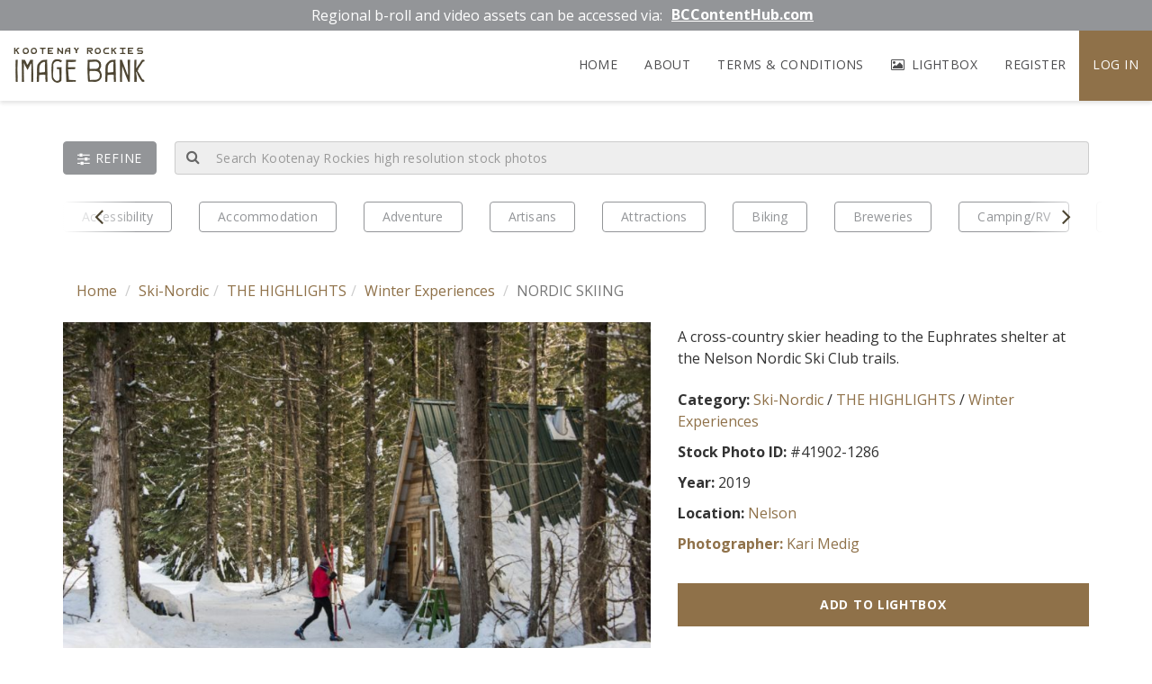

--- FILE ---
content_type: text/html; charset=UTF-8
request_url: https://imagebank.krtourism.ca/imagebank/nipika-mountain-resort/
body_size: 8267
content:
<!DOCTYPE html>
    <html lang="en-US" prefix="og: http://ogp.me/ns#">
    <head>
        <meta charset="UTF-8">
        <meta http-equiv="X-UA-Compatible" content="IE=edge">
        <meta name="viewport" content="width=device-width, initial-scale=1">
        <meta name='robots' content='max-image-preview:large' />
<title>NORDIC SKIING - Kootenay Rockies Imagebank</title>
<meta name="description" content="" />
<meta name="robots" content="index,follow,noodp,noydir" />
<link rel="canonical" href="https://imagebank.krtourism.ca/imagebank/nipika-mountain-resort/" />

<link rel='dns-prefetch' href='//code.jquery.com' />
<link rel='dns-prefetch' href='//maxcdn.bootstrapcdn.com' />
<link rel='dns-prefetch' href='//fonts.googleapis.com' />
<link rel='dns-prefetch' href='//s.w.org' />
<link rel="publisher" href="#" />

<meta name="twitter:card" content="summary">
<meta name="twitter:site" content="@#">
<meta name="twitter:title" content="NORDIC SKIING - Kootenay Rockies Imagebank">
<meta name="twitter:description" content="">
<meta name="twitter:image:src" content="https://imagebank.krtourism.ca/wp-content/uploads/2019/05/41902-XC-skier-heading-to-warming-hut-1286.jpg" />
<meta name="twitter:domain" content="https://imagebank.krtourism.ca">

<meta property="og:locale" content="en_US"/>
<meta property="og:type" content="article" />
<meta property="og:title" content="NORDIC SKIING - Kootenay Rockies Imagebank" />
<meta property="og:description" content="" />
<meta property="og:url" content="https://imagebank.krtourism.ca/imagebank/nipika-mountain-resort/"/>
<meta property="og:site_name" content="Kootenay Rockies Imagebank" />
<meta property="article:published_time" content="2019-05-02T10:54:25-07:00" />
<meta property="article:modified_time" content="2019-07-30T09:12:14-07:00" />
<meta property="og:image" content="https://imagebank.krtourism.ca/wp-content/uploads/2019/05/41902-XC-skier-heading-to-warming-hut-1286.jpg" />


<link rel="alternate" type="application/rss+xml" title="Kootenay Rockies Imagebank" href="https://imagebank.krtourism.ca/feed/" />

<!-- Favicon Icons -->
<link rel="icon" type="image/png" sizes="32x32" href="https://imagebank.krtourism.ca/wp-content/themes/chimera-framework/chimera/timthumb.php?src=http://imagebank.krtourism.ca/wp-content/uploads/2022/04/KR-ImageBank-Favicon.png&amp;w=32&amp;h=32&amp;zc=1&amp;a=c&amp;q=80">
<link rel="icon" type="image/png" sizes="96x96" href="https://imagebank.krtourism.ca/wp-content/themes/chimera-framework/chimera/timthumb.php?src=http://imagebank.krtourism.ca/wp-content/uploads/2022/04/KR-ImageBank-Favicon.png&amp;w=96&amp;h=96&amp;zc=1&amp;a=c&amp;q=80">
<link rel="icon" type="image/png" sizes="16x16" href="https://imagebank.krtourism.ca/wp-content/themes/chimera-framework/chimera/timthumb.php?src=http://imagebank.krtourism.ca/wp-content/uploads/2022/04/KR-ImageBank-Favicon.png&amp;w=16&amp;h=16&amp;zc=1&amp;a=c&amp;q=80">


<link rel='stylesheet' id='wp-block-library-css'  href='https://imagebank.krtourism.ca/wp-includes/css/dist/block-library/style.min.css' type='text/css' media='all' />
<style id='global-styles-inline-css' type='text/css'>
body{--wp--preset--color--black: #000000;--wp--preset--color--cyan-bluish-gray: #abb8c3;--wp--preset--color--white: #ffffff;--wp--preset--color--pale-pink: #f78da7;--wp--preset--color--vivid-red: #cf2e2e;--wp--preset--color--luminous-vivid-orange: #ff6900;--wp--preset--color--luminous-vivid-amber: #fcb900;--wp--preset--color--light-green-cyan: #7bdcb5;--wp--preset--color--vivid-green-cyan: #00d084;--wp--preset--color--pale-cyan-blue: #8ed1fc;--wp--preset--color--vivid-cyan-blue: #0693e3;--wp--preset--color--vivid-purple: #9b51e0;--wp--preset--gradient--vivid-cyan-blue-to-vivid-purple: linear-gradient(135deg,rgba(6,147,227,1) 0%,rgb(155,81,224) 100%);--wp--preset--gradient--light-green-cyan-to-vivid-green-cyan: linear-gradient(135deg,rgb(122,220,180) 0%,rgb(0,208,130) 100%);--wp--preset--gradient--luminous-vivid-amber-to-luminous-vivid-orange: linear-gradient(135deg,rgba(252,185,0,1) 0%,rgba(255,105,0,1) 100%);--wp--preset--gradient--luminous-vivid-orange-to-vivid-red: linear-gradient(135deg,rgba(255,105,0,1) 0%,rgb(207,46,46) 100%);--wp--preset--gradient--very-light-gray-to-cyan-bluish-gray: linear-gradient(135deg,rgb(238,238,238) 0%,rgb(169,184,195) 100%);--wp--preset--gradient--cool-to-warm-spectrum: linear-gradient(135deg,rgb(74,234,220) 0%,rgb(151,120,209) 20%,rgb(207,42,186) 40%,rgb(238,44,130) 60%,rgb(251,105,98) 80%,rgb(254,248,76) 100%);--wp--preset--gradient--blush-light-purple: linear-gradient(135deg,rgb(255,206,236) 0%,rgb(152,150,240) 100%);--wp--preset--gradient--blush-bordeaux: linear-gradient(135deg,rgb(254,205,165) 0%,rgb(254,45,45) 50%,rgb(107,0,62) 100%);--wp--preset--gradient--luminous-dusk: linear-gradient(135deg,rgb(255,203,112) 0%,rgb(199,81,192) 50%,rgb(65,88,208) 100%);--wp--preset--gradient--pale-ocean: linear-gradient(135deg,rgb(255,245,203) 0%,rgb(182,227,212) 50%,rgb(51,167,181) 100%);--wp--preset--gradient--electric-grass: linear-gradient(135deg,rgb(202,248,128) 0%,rgb(113,206,126) 100%);--wp--preset--gradient--midnight: linear-gradient(135deg,rgb(2,3,129) 0%,rgb(40,116,252) 100%);--wp--preset--duotone--dark-grayscale: url('#wp-duotone-dark-grayscale');--wp--preset--duotone--grayscale: url('#wp-duotone-grayscale');--wp--preset--duotone--purple-yellow: url('#wp-duotone-purple-yellow');--wp--preset--duotone--blue-red: url('#wp-duotone-blue-red');--wp--preset--duotone--midnight: url('#wp-duotone-midnight');--wp--preset--duotone--magenta-yellow: url('#wp-duotone-magenta-yellow');--wp--preset--duotone--purple-green: url('#wp-duotone-purple-green');--wp--preset--duotone--blue-orange: url('#wp-duotone-blue-orange');--wp--preset--font-size--small: 13px;--wp--preset--font-size--medium: 20px;--wp--preset--font-size--large: 36px;--wp--preset--font-size--x-large: 42px;}.has-black-color{color: var(--wp--preset--color--black) !important;}.has-cyan-bluish-gray-color{color: var(--wp--preset--color--cyan-bluish-gray) !important;}.has-white-color{color: var(--wp--preset--color--white) !important;}.has-pale-pink-color{color: var(--wp--preset--color--pale-pink) !important;}.has-vivid-red-color{color: var(--wp--preset--color--vivid-red) !important;}.has-luminous-vivid-orange-color{color: var(--wp--preset--color--luminous-vivid-orange) !important;}.has-luminous-vivid-amber-color{color: var(--wp--preset--color--luminous-vivid-amber) !important;}.has-light-green-cyan-color{color: var(--wp--preset--color--light-green-cyan) !important;}.has-vivid-green-cyan-color{color: var(--wp--preset--color--vivid-green-cyan) !important;}.has-pale-cyan-blue-color{color: var(--wp--preset--color--pale-cyan-blue) !important;}.has-vivid-cyan-blue-color{color: var(--wp--preset--color--vivid-cyan-blue) !important;}.has-vivid-purple-color{color: var(--wp--preset--color--vivid-purple) !important;}.has-black-background-color{background-color: var(--wp--preset--color--black) !important;}.has-cyan-bluish-gray-background-color{background-color: var(--wp--preset--color--cyan-bluish-gray) !important;}.has-white-background-color{background-color: var(--wp--preset--color--white) !important;}.has-pale-pink-background-color{background-color: var(--wp--preset--color--pale-pink) !important;}.has-vivid-red-background-color{background-color: var(--wp--preset--color--vivid-red) !important;}.has-luminous-vivid-orange-background-color{background-color: var(--wp--preset--color--luminous-vivid-orange) !important;}.has-luminous-vivid-amber-background-color{background-color: var(--wp--preset--color--luminous-vivid-amber) !important;}.has-light-green-cyan-background-color{background-color: var(--wp--preset--color--light-green-cyan) !important;}.has-vivid-green-cyan-background-color{background-color: var(--wp--preset--color--vivid-green-cyan) !important;}.has-pale-cyan-blue-background-color{background-color: var(--wp--preset--color--pale-cyan-blue) !important;}.has-vivid-cyan-blue-background-color{background-color: var(--wp--preset--color--vivid-cyan-blue) !important;}.has-vivid-purple-background-color{background-color: var(--wp--preset--color--vivid-purple) !important;}.has-black-border-color{border-color: var(--wp--preset--color--black) !important;}.has-cyan-bluish-gray-border-color{border-color: var(--wp--preset--color--cyan-bluish-gray) !important;}.has-white-border-color{border-color: var(--wp--preset--color--white) !important;}.has-pale-pink-border-color{border-color: var(--wp--preset--color--pale-pink) !important;}.has-vivid-red-border-color{border-color: var(--wp--preset--color--vivid-red) !important;}.has-luminous-vivid-orange-border-color{border-color: var(--wp--preset--color--luminous-vivid-orange) !important;}.has-luminous-vivid-amber-border-color{border-color: var(--wp--preset--color--luminous-vivid-amber) !important;}.has-light-green-cyan-border-color{border-color: var(--wp--preset--color--light-green-cyan) !important;}.has-vivid-green-cyan-border-color{border-color: var(--wp--preset--color--vivid-green-cyan) !important;}.has-pale-cyan-blue-border-color{border-color: var(--wp--preset--color--pale-cyan-blue) !important;}.has-vivid-cyan-blue-border-color{border-color: var(--wp--preset--color--vivid-cyan-blue) !important;}.has-vivid-purple-border-color{border-color: var(--wp--preset--color--vivid-purple) !important;}.has-vivid-cyan-blue-to-vivid-purple-gradient-background{background: var(--wp--preset--gradient--vivid-cyan-blue-to-vivid-purple) !important;}.has-light-green-cyan-to-vivid-green-cyan-gradient-background{background: var(--wp--preset--gradient--light-green-cyan-to-vivid-green-cyan) !important;}.has-luminous-vivid-amber-to-luminous-vivid-orange-gradient-background{background: var(--wp--preset--gradient--luminous-vivid-amber-to-luminous-vivid-orange) !important;}.has-luminous-vivid-orange-to-vivid-red-gradient-background{background: var(--wp--preset--gradient--luminous-vivid-orange-to-vivid-red) !important;}.has-very-light-gray-to-cyan-bluish-gray-gradient-background{background: var(--wp--preset--gradient--very-light-gray-to-cyan-bluish-gray) !important;}.has-cool-to-warm-spectrum-gradient-background{background: var(--wp--preset--gradient--cool-to-warm-spectrum) !important;}.has-blush-light-purple-gradient-background{background: var(--wp--preset--gradient--blush-light-purple) !important;}.has-blush-bordeaux-gradient-background{background: var(--wp--preset--gradient--blush-bordeaux) !important;}.has-luminous-dusk-gradient-background{background: var(--wp--preset--gradient--luminous-dusk) !important;}.has-pale-ocean-gradient-background{background: var(--wp--preset--gradient--pale-ocean) !important;}.has-electric-grass-gradient-background{background: var(--wp--preset--gradient--electric-grass) !important;}.has-midnight-gradient-background{background: var(--wp--preset--gradient--midnight) !important;}.has-small-font-size{font-size: var(--wp--preset--font-size--small) !important;}.has-medium-font-size{font-size: var(--wp--preset--font-size--medium) !important;}.has-large-font-size{font-size: var(--wp--preset--font-size--large) !important;}.has-x-large-font-size{font-size: var(--wp--preset--font-size--x-large) !important;}
</style>
<link rel='stylesheet' id='bootstrap-style-css'  href='//maxcdn.bootstrapcdn.com/bootstrap/3.3.7/css/bootstrap.min.css' type='text/css' media='all' />
<link rel='stylesheet' id='google-font-css'  href='https://fonts.googleapis.com/css2?family=Open+Sans%3Awght%40400%3B700&#038;display=swap' type='text/css' media='all' />
<link rel='stylesheet' id='style-css'  href='https://imagebank.krtourism.ca/wp-content/themes/chimera-framework/style.css' type='text/css' media='all' />
<script type='text/javascript' src='//code.jquery.com/jquery-1.11.0.min.js' id='jquery-js'></script>
<style type="text/css">.recentcomments a{display:inline !important;padding:0 !important;margin:0 !important;}</style>                    </head>

    <body class="image_bank-template-default single single-image_bank postid-8974">
                <div id="fb-root"></div>
<script>(function(d, s, id) {
var js, fjs = d.getElementsByTagName(s)[0];
if (d.getElementById(id)) return;
js = d.createElement(s); js.id = id;
js.src = "//connect.facebook.net/en_US/sdk.js#xfbml=1&version=v2.4";
fjs.parentNode.insertBefore(js, fjs);
}(document, 'script', 'facebook-jssdk'));</script>
        <a class="sr-only sr-only-focusable" href="#content">Skip to main content</a>

        
        <header class="container-header" aria-label="Main Header">
            <!-- Top Notification Banner -->
                            <div class="alert-message color-light text-medium clearfix" style="background-color:#939598">
                                        <div class="alert-text wrap">
                        <div class="text-container">
                            Regional b-roll and video assets can be accessed via:                                                        <div class="alert-button">
                                <a target="_blank" href="https://www.bccontenthub.com/kr/en" class="btn">BCContentHub.com</a>
                            </div>
                                                    </div>
                    </div>
                </div>
            
            <nav class="navbar navbar-default navbar-static-top navbar-mobile visible-xs-block" aria-label="Mobile Navigation">
                <div class="container">
                    <div class="navbar-header">
                        <button type="button" class="navbar-toggle collapsed" data-toggle="collapse" data-target="#mobile-menu-collapse" aria-expanded="false" aria-controls="mobile-menu">
                            <span class="icon-bar"></span>
                            <span class="icon-bar"></span>
                            <span class="icon-bar"></span>
                            <span class="sr-only">Toggle navigation</span>
                        </button>
                        <a class="navbar-brand" href="https://imagebank.krtourism.ca"><span>Kootenay Rockies</span>Image Bank</a>
                    </div>
                    <div id="mobile-menu-collapse" class="navbar-collapse collapse">
                        <div class="menu-main-navigation-container">
                            <ul id="mobile-menu" class="nav navbar-nav navbar-right"><li id="menu-item-109" class="menu-item menu-item-type-post_type menu-item-object-page menu-item-home menu-item-109"><a href="https://imagebank.krtourism.ca/">Home</a></li>
<li id="menu-item-26" class="menu-item menu-item-type-post_type menu-item-object-page menu-item-26"><a href="https://imagebank.krtourism.ca/about/">About</a></li>
<li id="menu-item-10757" class="menu-item menu-item-type-post_type menu-item-object-page menu-item-10757"><a href="https://imagebank.krtourism.ca/terms-of-use/">Terms &#038; Conditions</a></li>
</ul>                            <ul class="nav navbar-nav navbar-right">
                                <li class="lightbox"><a href="https://imagebank.krtourism.ca/lightbox"><i class="fa fa-image" aria-hidden="true"></i> Lightbox</a></li>
                                                                    <li><a href="https://imagebank.krtourism.ca/register">Register</a></li>
                                    <li class="user"><a href="https://imagebank.krtourism.ca/my-account">Log in</a></li>
                                                            </ul>
                        </div>
                    </div>
                </div>
            </nav>

            <nav class="navbar navbar-default navbar-static-top navbar-desktop hidden-xs" aria-label="Desktop Navigation">
                <div class="container-fluid">
                    <div class="navbar-header">
                        <a class="navbar-brand" href="https://imagebank.krtourism.ca"><span>Kootenay Rockies</span>Image Bank</a>
                    </div>
                    <div class="menu-main-navigation-container">
                        <ul class="nav navbar-nav navbar-right">
                            <li class="lightbox"><a href="https://imagebank.krtourism.ca/lightbox"><i class="fa fa-image" aria-hidden="true"></i> Lightbox</a></li>
                                                            <li><a href="https://imagebank.krtourism.ca/register">Register</a></li>
                                <li class="user"><a href="https://imagebank.krtourism.ca/my-account">Log in</a></li>
                                                    </ul>
                        <ul id="main-menu" class="nav navbar-nav navbar-right"><li class="menu-item menu-item-type-post_type menu-item-object-page menu-item-home menu-item-109"><a href="https://imagebank.krtourism.ca/">Home</a></li>
<li class="menu-item menu-item-type-post_type menu-item-object-page menu-item-26"><a href="https://imagebank.krtourism.ca/about/">About</a></li>
<li class="menu-item menu-item-type-post_type menu-item-object-page menu-item-10757"><a href="https://imagebank.krtourism.ca/terms-of-use/">Terms &#038; Conditions</a></li>
</ul>                    </div>
                </div>
            </nav>
                        <div class="container custom-search">
                <form method="get" id="searchform" class="form-inline" action="https://imagebank.krtourism.ca/">
                    <div class="search-bar">
                        <div class="input-group col-xs-12">
                            <span id="refineBtn" class="input-group-btn refine">
                                <a href="#collapseRefine" role="button" data-toggle="collapse" aria-expanded="false" aria-controls="collapseRefine"><i class="fa fa-sliders" aria-hidden="true"></i><span class="hidden-xs"> Refine</span></a>
                            </span>
                            <span class="input-group-addon">
                                <button id="searchsubmit" class="btn btn-info btn-lg" type="submit">
                                    <i class="fa fa-search" aria-hidden="true"></i>
                                </button>
                            </span>
                            <input type="text" class="form-control input-lg" value="" name="s" id="s" placeholder="Search Kootenay Rockies high resolution stock photos" />
                        </div>
                    </div>
                    <div class="floating-container collapse" id="collapseRefine">
                        <div class="container-filter">
                            <div class="container-fluid">
                                <div class="row">
                                    <div class="col-xs-12">
                                        <div class="title">By Location</div>

                                        <div class="search-grid"><div class='grid-item'>
                                                        <div class='checkbox'>
                                                            <label>
                                                                <input id='refine-location-1301' type='checkbox' class='custom-chk' name='filter_location[1301]' >
                                                                Castlegar
                                                            </label>
                                                        </div>
                                                    </div><div class='grid-item'>
                                                        <div class='checkbox'>
                                                            <label>
                                                                <input id='refine-location-1562' type='checkbox' class='custom-chk' name='filter_location[1562]' >
                                                                Christina Lake
                                                            </label>
                                                        </div>
                                                    </div><div class='grid-item'>
                                                        <div class='checkbox'>
                                                            <label>
                                                                <input id='refine-location-897' type='checkbox' class='custom-chk' name='filter_location[897]' >
                                                                Cranbrook
                                                            </label>
                                                        </div>
                                                    </div><div class='grid-item'>
                                                        <div class='checkbox'>
                                                            <label>
                                                                <input id='refine-location-996' type='checkbox' class='custom-chk' name='filter_location[996]' >
                                                                Crawford Bay/East Shore
                                                            </label>
                                                        </div>
                                                    </div><div class='grid-item'>
                                                        <div class='checkbox'>
                                                            <label>
                                                                <input id='refine-location-876' type='checkbox' class='custom-chk' name='filter_location[876]' >
                                                                Creston
                                                            </label>
                                                        </div>
                                                    </div><div class='grid-item'>
                                                        <div class='checkbox'>
                                                            <label>
                                                                <input id='refine-location-1326' type='checkbox' class='custom-chk' name='filter_location[1326]' >
                                                                Elkford
                                                            </label>
                                                        </div>
                                                    </div><div class='grid-item'>
                                                        <div class='checkbox'>
                                                            <label>
                                                                <input id='refine-location-1319' type='checkbox' class='custom-chk' name='filter_location[1319]' >
                                                                Fairmont
                                                            </label>
                                                        </div>
                                                    </div><div class='grid-item'>
                                                        <div class='checkbox'>
                                                            <label>
                                                                <input id='refine-location-868' type='checkbox' class='custom-chk' name='filter_location[868]' >
                                                                Fernie
                                                            </label>
                                                        </div>
                                                    </div><div class='grid-item'>
                                                        <div class='checkbox'>
                                                            <label>
                                                                <input id='refine-location-1045' type='checkbox' class='custom-chk' name='filter_location[1045]' >
                                                                Golden
                                                            </label>
                                                        </div>
                                                    </div><div class='grid-item'>
                                                        <div class='checkbox'>
                                                            <label>
                                                                <input id='refine-location-874' type='checkbox' class='custom-chk' name='filter_location[874]' >
                                                                Invermere
                                                            </label>
                                                        </div>
                                                    </div><div class='grid-item'>
                                                        <div class='checkbox'>
                                                            <label>
                                                                <input id='refine-location-842' type='checkbox' class='custom-chk' name='filter_location[842]' >
                                                                Kaslo
                                                            </label>
                                                        </div>
                                                    </div><div class='grid-item'>
                                                        <div class='checkbox'>
                                                            <label>
                                                                <input id='refine-location-1167' type='checkbox' class='custom-chk' name='filter_location[1167]' >
                                                                Kimberley
                                                            </label>
                                                        </div>
                                                    </div><div class='grid-item'>
                                                        <div class='checkbox'>
                                                            <label>
                                                                <input id='refine-location-1126' type='checkbox' class='custom-chk' name='filter_location[1126]' >
                                                                Nakusp
                                                            </label>
                                                        </div>
                                                    </div><div class='grid-item'>
                                                        <div class='checkbox'>
                                                            <label>
                                                                <input id='refine-location-1035' type='checkbox' class='custom-chk' name='filter_location[1035]' >
                                                                National Parks
                                                            </label>
                                                        </div>
                                                    </div><div class='grid-item'>
                                                        <div class='checkbox'>
                                                            <label>
                                                                <input id='refine-location-1049' type='checkbox' class='custom-chk' name='filter_location[1049]' >
                                                                Nelson
                                                            </label>
                                                        </div>
                                                    </div><div class='grid-item'>
                                                        <div class='checkbox'>
                                                            <label>
                                                                <input id='refine-location-1266' type='checkbox' class='custom-chk' name='filter_location[1266]' >
                                                                Provincial Parks
                                                            </label>
                                                        </div>
                                                    </div><div class='grid-item'>
                                                        <div class='checkbox'>
                                                            <label>
                                                                <input id='refine-location-1257' type='checkbox' class='custom-chk' name='filter_location[1257]' >
                                                                Radium
                                                            </label>
                                                        </div>
                                                    </div><div class='grid-item'>
                                                        <div class='checkbox'>
                                                            <label>
                                                                <input id='refine-location-913' type='checkbox' class='custom-chk' name='filter_location[913]' >
                                                                Revelstoke
                                                            </label>
                                                        </div>
                                                    </div><div class='grid-item'>
                                                        <div class='checkbox'>
                                                            <label>
                                                                <input id='refine-location-990' type='checkbox' class='custom-chk' name='filter_location[990]' >
                                                                Rossland
                                                            </label>
                                                        </div>
                                                    </div><div class='grid-item'>
                                                        <div class='checkbox'>
                                                            <label>
                                                                <input id='refine-location-1054' type='checkbox' class='custom-chk' name='filter_location[1054]' >
                                                                Slocan Lake Area
                                                            </label>
                                                        </div>
                                                    </div><div class='grid-item'>
                                                        <div class='checkbox'>
                                                            <label>
                                                                <input id='refine-location-1016' type='checkbox' class='custom-chk' name='filter_location[1016]' >
                                                                Sparwood
                                                            </label>
                                                        </div>
                                                    </div><div class='grid-item'>
                                                        <div class='checkbox'>
                                                            <label>
                                                                <input id='refine-location-1660' type='checkbox' class='custom-chk' name='filter_location[1660]' >
                                                                Trail
                                                            </label>
                                                        </div>
                                                    </div></div>                                    </div>
                                    <div class="col-xs-12 mt-15">
                                        <div class="title">By Category</div>

                                        <div class="search-grid"><div class='grid-item'>
                                                        <div class='checkbox'>
                                                            <label>
                                                                <input id='refine-category-1675' type='checkbox' class='custom-chk' name='filter_category[1675]' >
                                                                Accessibility
                                                            </label>
                                                        </div>
                                                    </div><div class='grid-item'>
                                                        <div class='checkbox'>
                                                            <label>
                                                                <input id='refine-category-1036' type='checkbox' class='custom-chk' name='filter_category[1036]' >
                                                                Accommodation
                                                            </label>
                                                        </div>
                                                    </div><div class='grid-item'>
                                                        <div class='checkbox'>
                                                            <label>
                                                                <input id='refine-category-1106' type='checkbox' class='custom-chk' name='filter_category[1106]' >
                                                                Adventure
                                                            </label>
                                                        </div>
                                                    </div><div class='grid-item'>
                                                        <div class='checkbox'>
                                                            <label>
                                                                <input id='refine-category-949' type='checkbox' class='custom-chk' name='filter_category[949]' >
                                                                Artisans
                                                            </label>
                                                        </div>
                                                    </div><div class='grid-item'>
                                                        <div class='checkbox'>
                                                            <label>
                                                                <input id='refine-category-869' type='checkbox' class='custom-chk' name='filter_category[869]' >
                                                                Attractions
                                                            </label>
                                                        </div>
                                                    </div><div class='grid-item'>
                                                        <div class='checkbox'>
                                                            <label>
                                                                <input id='refine-category-1017' type='checkbox' class='custom-chk' name='filter_category[1017]' >
                                                                Biking
                                                            </label>
                                                        </div>
                                                    </div><div class='grid-item'>
                                                        <div class='checkbox'>
                                                            <label>
                                                                <input id='refine-category-1651' type='checkbox' class='custom-chk' name='filter_category[1651]' >
                                                                Breweries
                                                            </label>
                                                        </div>
                                                    </div><div class='grid-item'>
                                                        <div class='checkbox'>
                                                            <label>
                                                                <input id='refine-category-1021' type='checkbox' class='custom-chk' name='filter_category[1021]' >
                                                                Camping/RV
                                                            </label>
                                                        </div>
                                                    </div><div class='grid-item'>
                                                        <div class='checkbox'>
                                                            <label>
                                                                <input id='refine-category-1680' type='checkbox' class='custom-chk' name='filter_category[1680]' >
                                                                EV Travel
                                                            </label>
                                                        </div>
                                                    </div><div class='grid-item'>
                                                        <div class='checkbox'>
                                                            <label>
                                                                <input id='refine-category-1644' type='checkbox' class='custom-chk' name='filter_category[1644]' >
                                                                Fall Colours
                                                            </label>
                                                        </div>
                                                    </div><div class='grid-item'>
                                                        <div class='checkbox'>
                                                            <label>
                                                                <input id='refine-category-906' type='checkbox' class='custom-chk' name='filter_category[906]' >
                                                                Festivals/Events
                                                            </label>
                                                        </div>
                                                    </div><div class='grid-item'>
                                                        <div class='checkbox'>
                                                            <label>
                                                                <input id='refine-category-1031' type='checkbox' class='custom-chk' name='filter_category[1031]' >
                                                                Fishing
                                                            </label>
                                                        </div>
                                                    </div><div class='grid-item'>
                                                        <div class='checkbox'>
                                                            <label>
                                                                <input id='refine-category-1064' type='checkbox' class='custom-chk' name='filter_category[1064]' >
                                                                Food and Beverage
                                                            </label>
                                                        </div>
                                                    </div><div class='grid-item'>
                                                        <div class='checkbox'>
                                                            <label>
                                                                <input id='refine-category-875' type='checkbox' class='custom-chk' name='filter_category[875]' >
                                                                Golf
                                                            </label>
                                                        </div>
                                                    </div><div class='grid-item'>
                                                        <div class='checkbox'>
                                                            <label>
                                                                <input id='refine-category-1005' type='checkbox' class='custom-chk' name='filter_category[1005]' >
                                                                Hiking/Climbing
                                                            </label>
                                                        </div>
                                                    </div><div class='grid-item'>
                                                        <div class='checkbox'>
                                                            <label>
                                                                <input id='refine-category-1093' type='checkbox' class='custom-chk' name='filter_category[1093]' >
                                                                Hot Springs
                                                            </label>
                                                        </div>
                                                    </div><div class='grid-item'>
                                                        <div class='checkbox'>
                                                            <label>
                                                                <input id='refine-category-1674' type='checkbox' class='custom-chk' name='filter_category[1674]' >
                                                                Indigenous
                                                            </label>
                                                        </div>
                                                    </div><div class='grid-item'>
                                                        <div class='checkbox'>
                                                            <label>
                                                                <input id='refine-category-843' type='checkbox' class='custom-chk' name='filter_category[843]' >
                                                                Scenery
                                                            </label>
                                                        </div>
                                                    </div><div class='grid-item'>
                                                        <div class='checkbox'>
                                                            <label>
                                                                <input id='refine-category-1381' type='checkbox' class='custom-chk' name='filter_category[1381]' >
                                                                Ski-Heli/Cat
                                                            </label>
                                                        </div>
                                                    </div><div class='grid-item'>
                                                        <div class='checkbox'>
                                                            <label>
                                                                <input id='refine-category-1107' type='checkbox' class='custom-chk' name='filter_category[1107]' >
                                                                Ski-Nordic
                                                            </label>
                                                        </div>
                                                    </div><div class='grid-item'>
                                                        <div class='checkbox'>
                                                            <label>
                                                                <input id='refine-category-884' type='checkbox' class='custom-chk' name='filter_category[884]' >
                                                                Ski-Resorts
                                                            </label>
                                                        </div>
                                                    </div><div class='grid-item'>
                                                        <div class='checkbox'>
                                                            <label>
                                                                <input id='refine-category-1321' type='checkbox' class='custom-chk' name='filter_category[1321]' >
                                                                Snowmobile
                                                            </label>
                                                        </div>
                                                    </div><div class='grid-item'>
                                                        <div class='checkbox'>
                                                            <label>
                                                                <input id='refine-category-1120' type='checkbox' class='custom-chk' name='filter_category[1120]' >
                                                                Spa/Wellness
                                                            </label>
                                                        </div>
                                                    </div><div class='grid-item'>
                                                        <div class='checkbox'>
                                                            <label>
                                                                <input id='refine-category-1657' type='checkbox' class='custom-chk' name='filter_category[1657]' >
                                                                THE HIGHLIGHTS
                                                            </label>
                                                        </div>
                                                    </div><div class='grid-item'>
                                                        <div class='checkbox'>
                                                            <label>
                                                                <input id='refine-category-919' type='checkbox' class='custom-chk' name='filter_category[919]' >
                                                                Transportation
                                                            </label>
                                                        </div>
                                                    </div><div class='grid-item'>
                                                        <div class='checkbox'>
                                                            <label>
                                                                <input id='refine-category-903' type='checkbox' class='custom-chk' name='filter_category[903]' >
                                                                Watersports
                                                            </label>
                                                        </div>
                                                    </div><div class='grid-item'>
                                                        <div class='checkbox'>
                                                            <label>
                                                                <input id='refine-category-850' type='checkbox' class='custom-chk' name='filter_category[850]' >
                                                                Wildlife
                                                            </label>
                                                        </div>
                                                    </div><div class='grid-item'>
                                                        <div class='checkbox'>
                                                            <label>
                                                                <input id='refine-category-1649' type='checkbox' class='custom-chk' name='filter_category[1649]' >
                                                                Wineries
                                                            </label>
                                                        </div>
                                                    </div><div class='grid-item'>
                                                        <div class='checkbox'>
                                                            <label>
                                                                <input id='refine-category-1638' type='checkbox' class='custom-chk' name='filter_category[1638]' >
                                                                Winter Experiences
                                                            </label>
                                                        </div>
                                                    </div></div>
                                    </div>
                                    
                                    <div class="col-xs-12 mt-15">
                                        <div class="title">By Date Taken</div>
                                        <div class="form-group">
                                            <select name="year" class="form-control">
                                                <option value=''>All Time</option>
                                                <option value='2024' >2024</option><option value='2023' >2023</option><option value='2022' >2022</option><option value='2021' >2021</option><option value='2020' >2020</option><option value='2019' >2019</option><option value='2018' >2018</option><option value='2017' >2017</option><option value='2016' >2016</option><option value='2015' >2015</option><option value='2014' >2014</option><option value='2013' >2013</option><option value='2012' >2012</option><option value='2011' >2011</option><option value='2010' >2010</option><option value='2009' >2009</option><option value='2008' >2008</option><option value='2007' >2007</option><option value='2006' >2006</option><option value='2005' >2005</option><option value='2004' >2004</option><option value='2002' >2002</option><option value='2000' >2000</option><option value='1998' >1998</option>                                            </select>
                                        </div>
                                    </div>
                                    <div class="col-xs-12 mt-15">
                                        <div class="row">
                                        <a id="searchUpdateResults" href="#" class="btn btn-primary btn-lg w-full">Update Search</a>
                                        </div>
                                    </div>
                                </div>
                            </div>
                        </div>
                    </div>
                </form>
            </div>
                        <div class="container-activities show-prev">
                <div class="container">
                    <div class="activities">
                        <div class="activities-carousel">
                            <div id="search-category-carousel" class="carousel-initialize">
                                                                <div class="activities-carousel-item">
                                    <article class="activity">
                                        <a href="https://imagebank.krtourism.ca/bank/accessibility " class="btn btn-outline">Accessibility</a>
                                    </article>
                                </div>
                                                                <div class="activities-carousel-item">
                                    <article class="activity">
                                        <a href="https://imagebank.krtourism.ca/bank/accommodation " class="btn btn-outline">Accommodation</a>
                                    </article>
                                </div>
                                                                <div class="activities-carousel-item">
                                    <article class="activity">
                                        <a href="https://imagebank.krtourism.ca/bank/adventure " class="btn btn-outline">Adventure</a>
                                    </article>
                                </div>
                                                                <div class="activities-carousel-item">
                                    <article class="activity">
                                        <a href="https://imagebank.krtourism.ca/bank/artisans " class="btn btn-outline">Artisans</a>
                                    </article>
                                </div>
                                                                <div class="activities-carousel-item">
                                    <article class="activity">
                                        <a href="https://imagebank.krtourism.ca/bank/attractions " class="btn btn-outline">Attractions</a>
                                    </article>
                                </div>
                                                                <div class="activities-carousel-item">
                                    <article class="activity">
                                        <a href="https://imagebank.krtourism.ca/bank/biking " class="btn btn-outline">Biking</a>
                                    </article>
                                </div>
                                                                <div class="activities-carousel-item">
                                    <article class="activity">
                                        <a href="https://imagebank.krtourism.ca/bank/breweries " class="btn btn-outline">Breweries</a>
                                    </article>
                                </div>
                                                                <div class="activities-carousel-item">
                                    <article class="activity">
                                        <a href="https://imagebank.krtourism.ca/bank/campingrv " class="btn btn-outline">Camping/RV</a>
                                    </article>
                                </div>
                                                                <div class="activities-carousel-item">
                                    <article class="activity">
                                        <a href="https://imagebank.krtourism.ca/bank/ev-travel " class="btn btn-outline">EV Travel</a>
                                    </article>
                                </div>
                                                                <div class="activities-carousel-item">
                                    <article class="activity">
                                        <a href="https://imagebank.krtourism.ca/bank/fall-colours " class="btn btn-outline">Fall Colours</a>
                                    </article>
                                </div>
                                                                <div class="activities-carousel-item">
                                    <article class="activity">
                                        <a href="https://imagebank.krtourism.ca/bank/festivalsevents " class="btn btn-outline">Festivals/Events</a>
                                    </article>
                                </div>
                                                                <div class="activities-carousel-item">
                                    <article class="activity">
                                        <a href="https://imagebank.krtourism.ca/bank/fishing " class="btn btn-outline">Fishing</a>
                                    </article>
                                </div>
                                                                <div class="activities-carousel-item">
                                    <article class="activity">
                                        <a href="https://imagebank.krtourism.ca/bank/food-and-beverage " class="btn btn-outline">Food and Beverage</a>
                                    </article>
                                </div>
                                                                <div class="activities-carousel-item">
                                    <article class="activity">
                                        <a href="https://imagebank.krtourism.ca/bank/golf " class="btn btn-outline">Golf</a>
                                    </article>
                                </div>
                                                                <div class="activities-carousel-item">
                                    <article class="activity">
                                        <a href="https://imagebank.krtourism.ca/bank/hikingclimbing " class="btn btn-outline">Hiking/Climbing</a>
                                    </article>
                                </div>
                                                                <div class="activities-carousel-item">
                                    <article class="activity">
                                        <a href="https://imagebank.krtourism.ca/bank/hot-springs " class="btn btn-outline">Hot Springs</a>
                                    </article>
                                </div>
                                                                <div class="activities-carousel-item">
                                    <article class="activity">
                                        <a href="https://imagebank.krtourism.ca/bank/indigenous " class="btn btn-outline">Indigenous</a>
                                    </article>
                                </div>
                                                                <div class="activities-carousel-item">
                                    <article class="activity">
                                        <a href="https://imagebank.krtourism.ca/bank/scenery " class="btn btn-outline">Scenery</a>
                                    </article>
                                </div>
                                                                <div class="activities-carousel-item">
                                    <article class="activity">
                                        <a href="https://imagebank.krtourism.ca/bank/ski-helicat " class="btn btn-outline">Ski-Heli/Cat</a>
                                    </article>
                                </div>
                                                                <div class="activities-carousel-item">
                                    <article class="activity">
                                        <a href="https://imagebank.krtourism.ca/bank/ski-nordic " class="btn btn-outline">Ski-Nordic</a>
                                    </article>
                                </div>
                                                                <div class="activities-carousel-item">
                                    <article class="activity">
                                        <a href="https://imagebank.krtourism.ca/bank/ski-resorts " class="btn btn-outline">Ski-Resorts</a>
                                    </article>
                                </div>
                                                                <div class="activities-carousel-item">
                                    <article class="activity">
                                        <a href="https://imagebank.krtourism.ca/bank/snowmobile " class="btn btn-outline">Snowmobile</a>
                                    </article>
                                </div>
                                                                <div class="activities-carousel-item">
                                    <article class="activity">
                                        <a href="https://imagebank.krtourism.ca/bank/spawellness " class="btn btn-outline">Spa/Wellness</a>
                                    </article>
                                </div>
                                                                <div class="activities-carousel-item">
                                    <article class="activity">
                                        <a href="https://imagebank.krtourism.ca/bank/the-highlights " class="btn btn-outline">THE HIGHLIGHTS</a>
                                    </article>
                                </div>
                                                                <div class="activities-carousel-item">
                                    <article class="activity">
                                        <a href="https://imagebank.krtourism.ca/bank/transportation " class="btn btn-outline">Transportation</a>
                                    </article>
                                </div>
                                                                <div class="activities-carousel-item">
                                    <article class="activity">
                                        <a href="https://imagebank.krtourism.ca/bank/watersports " class="btn btn-outline">Watersports</a>
                                    </article>
                                </div>
                                                                <div class="activities-carousel-item">
                                    <article class="activity">
                                        <a href="https://imagebank.krtourism.ca/bank/wildlife " class="btn btn-outline">Wildlife</a>
                                    </article>
                                </div>
                                                                <div class="activities-carousel-item">
                                    <article class="activity">
                                        <a href="https://imagebank.krtourism.ca/bank/wineries " class="btn btn-outline">Wineries</a>
                                    </article>
                                </div>
                                                                <div class="activities-carousel-item">
                                    <article class="activity">
                                        <a href="https://imagebank.krtourism.ca/bank/winter-experiences " class="btn btn-outline">Winter Experiences</a>
                                    </article>
                                </div>
                                                            </div>
                        </div>
                    </div>
                </div>
            </div>
                                </header>

        <script type="text/javascript">

            $('document').ready(function(e) {

                $("#refineBtn").on('click', function(e) {
                    $(this).toggleClass('refineLight');
                });

                $("#searchUpdateResults").on('click', function(e) {
                    e.preventDefault;
                    $('#searchform').submit();
                });

            });

        </script>

<main>
    <div class="container">
        <div id="imagebank-8974" class="post-8974 image_bank type-image_bank status-publish has-post-thumbnail hentry image_bank_categories-ski-nordic image_bank_categories-the-highlights image_bank_categories-winter-experiences image_bank_tags-more-our-brand-photos image_bank_tags-more-winter-experiences image_bank_photographers-kari-medig image_bank_locations-nelson">
            <div class="row">
                <div class="col-sm-7">
                    <ol class="breadcrumb">
                        <li><a href="https://imagebank.krtourism.ca">Home</a></li>
                        <li><a href="https://imagebank.krtourism.ca/bank/ski-nordic">Ski-Nordic</a></li><li><a href="https://imagebank.krtourism.ca/bank/the-highlights">THE HIGHLIGHTS</a></li><li><a href="https://imagebank.krtourism.ca/bank/winter-experiences">Winter Experiences</a></li>                        <li class="active">NORDIC SKIING</li>
                    </ol>
                    <div class="single-image">
                        
                                        
                    <img loading="lazy" src="https://imagebank.krtourism.ca/wp-content/themes/chimera-framework/chimera/timthumb.php?src=https://imagebank.krtourism.ca/wp-content/uploads/2019/05/41902-XC-skier-heading-to-warming-hut-1286-1024x683.jpg&amp;w=845&amp;h=845&amp;zc=3&amp;a=c&amp;q=80" alt="NORDIC SKIING"/>

                                        </div>
                </div>
                <div class="col-sm-5">
                    <ul class="details list-unstyled" style="padding-top: 30px;">
                        <li class="no-margin">
                        <p>A cross-country skier heading to the Euphrates shelter at the Nelson Nordic Ski Club trails.</p>
                        </li>
                        <li><strong>Category:</strong>
                        <a href="https://imagebank.krtourism.ca/bank/ski-nordic">Ski-Nordic</a>  / <a href="https://imagebank.krtourism.ca/bank/the-highlights">THE HIGHLIGHTS</a>  / <a href="https://imagebank.krtourism.ca/bank/winter-experiences">Winter Experiences</a>                         </li>
                                                <li><strong>Stock Photo ID:</strong> #41902-1286</li>
                                                                        <li><strong>Year:</strong> 2019</li>
                                                <li><strong>Location:</strong>
                        <a href="https://imagebank.krtourism.ca/location/nelson">Nelson                        </li>
                        <li><strong>Photographer:</strong>
                        <a href="https://imagebank.krtourism.ca/photographer/kari-medig">Kari Medig</a>                        </li>

                        
                            <li class="button"><a href="/lightbox?add_to_lightbox=8974" class="btn btn-lg btn-primary btn-block">Add to Lightbox</a></li>
                        
                        
                    </ul>
                </div>
            </div>
        </div>
    </div>
</main>

        <footer class="container-footer" aria-label="Main Footer">
            <div class="container">
                <div class="footer-top">
                    <div class="menu-footer-navigation-container"><ul id="footer-menu" class="list-inline"><li id="menu-item-10753" class="menu-item menu-item-type-post_type menu-item-object-page menu-item-home menu-item-10753"><a href="https://imagebank.krtourism.ca/">Home</a></li>
<li id="menu-item-10754" class="menu-item menu-item-type-post_type menu-item-object-page menu-item-10754"><a href="https://imagebank.krtourism.ca/lightbox/">Lightbox</a></li>
<li id="menu-item-10755" class="menu-item menu-item-type-custom menu-item-object-custom menu-item-10755"><a target="_blank" rel="noopener" href="https://www.bccontenthub.com/kr/en">B-Roll &#038; Video <i class="fa fa-external-link"></i></a></li>
<li id="menu-item-10756" class="menu-item menu-item-type-post_type menu-item-object-page menu-item-10756"><a href="https://imagebank.krtourism.ca/about/">About</a></li>
<li id="menu-item-32" class="menu-item menu-item-type-post_type menu-item-object-page menu-item-32"><a href="https://imagebank.krtourism.ca/terms-of-use/">Terms &#038; Conditions</a></li>
<li id="menu-item-31" class="menu-item menu-item-type-post_type menu-item-object-page menu-item-31"><a href="https://imagebank.krtourism.ca/privacy-policy/">Privacy policy</a></li>
<li id="menu-item-34" class="menu-item menu-item-type-post_type menu-item-object-page menu-item-34"><a href="https://imagebank.krtourism.ca/license-information/">License  information</a></li>
</ul></div>                                    </div>

                <ul class="list-inline copyright">
                    <li><a href="https://imagebank.krtourism.ca">&copy; 2026 Kootenay Rockies Tourism. All Rights Reserved</a></li>
                    <li><a href="http://www.navigator.ca" target="_blank">Kelowna Web Design by Navigator Multimedia Inc. <span class="sr-only">(opens new window)</span></a></li>
                </ul>
            </div>
        </footer>

        <script type="text/javascript" src="https://cdnjs.cloudflare.com/ajax/libs/jquery-cookie/1.4.1/jquery.cookie.min.js"></script>
        <script>
            jQuery(document).ready(function($) {
                $('[data-close-notice]').on('click', function(event) {
                    event.preventDefault();

                    // Hide the bar
                    $(this).closest('.notice-bar').removeClass('active');
                    $.ajax({
                        url: '/wp-content/themes/chimera-framework/ajax/set-notice.php',
                        type: 'POST', // <- IMPORTANT
                        success: function(msg) {}
                    });
                });

                $( "#notice-bar-cookie-button" ).click(function() {
                    $( "#notice-bar-cookie" ).hide();
                    $.cookie('visited', 'yes-visited-just-now', { expires: 100 });
                });
                function openCookieBox() {
                    setTimeout( function() {
                        $("#notice-bar-cookie" ).show();
                    },1000);
                }
                var visited = $.cookie('visited');
                if (visited == 'yes-visited-just-now') {
                    return false;
                } else {
                    openCookieBox();
                }
            });

            // document.addEventListener("contextmenu", function(e){
            //     e.preventDefault();
            // }, false);
        </script>

		<!-- Placed Javascript at the end of the document so the pages load faster -->

        <script type="text/javascript" src="//cdn.jsdelivr.net/npm/slick-carousel@1.8.1/slick/slick.min.js"></script>
        <script>
            jQuery(document).ready(function($) {
                $('.carousel-initialize').slick({
                    infinite: true,
                    slidesToScroll: 1,
                    variableWidth: true,
                    autoplay: false,
                    autoplaySpeed: 6000,
                    arrows: true,
                    nextArrow: '<button type="button" class="slick-next"><i class="fa fa-angle-right"></i><span class="sr-only">Next</span></button>',
                    prevArrow: '<button type="button" class="slick-prev"><i class="fa fa-angle-left"></i><span class="sr-only">Prev</span></button>',
                    mobileFirst: true,
                    responsive: [
                        {
                            breakpoint: 992,
                            settings: {
                                slidesToScroll: 2,
                            }
                        },
                        {
                            breakpoint: 1500,
                            settings: {
                                slidesToScroll: 3,
                            }
                        },
                    ],
                });
            });
        </script>

		
<script type='text/javascript' src='//maxcdn.bootstrapcdn.com/bootstrap/3.3.7/js/bootstrap.min.js' id='Bootstrap-script-js'></script>
<script type='text/javascript' src='https://imagebank.krtourism.ca/wp-content/themes/chimera-framework/js/chimeraframework.js' id='chimeraframework-js-js'></script>
<script>!function(d,s,id){var js,fjs=d.getElementsByTagName(s)[0],p=/^http:/.test(d.location)?'http':'https';if(!d.getElementById(id)){js=d.createElement(s);js.id=id;js.src=p+'://platform.twitter.com/widgets.js';fjs.parentNode.insertBefore(js,fjs);}}(document, 'script', 'twitter-wjs');</script>
    </body>
</html>


--- FILE ---
content_type: text/css; charset=utf-8
request_url: https://imagebank.krtourism.ca/wp-content/themes/chimera-framework/style.css
body_size: 15042
content:
/*!
Theme Name: Chimera Framework
Theme URI: http://www.navigatormm.com/chimera
Description: The Chimera framework, a starter Wordpress theme for designers.
Tags:  two-columns, left-sidebar, right-sidebar, fixed-layout, responsive-layout, custom-menu, featured-images, microformats, sticky-post, theme-options, translation-ready, accessibility-ready
Author: Christopher Satterthwaite
Author URI: http://www.navigatormm.com
Version: 2.4.7

License: GNU General Public License v2.0
License URI: http://www.gnu.org/licenses/gpl-2.0.html
*//*!
 *  Font Awesome 4.6.3 by @davegandy - http://fontawesome.io - @fontawesome
 *  License - http://fontawesome.io/license (Font: SIL OFL 1.1, CSS: MIT License)
 */@font-face{font-family:"FontAwesome";src:url("//netdna.bootstrapcdn.com/font-awesome/4.6.3/fonts/fontawesome-webfont.eot?v=4.6.3");src:url("//netdna.bootstrapcdn.com/font-awesome/4.6.3/fonts/fontawesome-webfont.eot?#iefix&v=4.6.3") format("embedded-opentype"),url("//netdna.bootstrapcdn.com/font-awesome/4.6.3/fonts/fontawesome-webfont.woff2?v=4.6.3") format("woff2"),url("//netdna.bootstrapcdn.com/font-awesome/4.6.3/fonts/fontawesome-webfont.woff?v=4.6.3") format("woff"),url("//netdna.bootstrapcdn.com/font-awesome/4.6.3/fonts/fontawesome-webfont.ttf?v=4.6.3") format("truetype"),url("//netdna.bootstrapcdn.com/font-awesome/4.6.3/fonts/fontawesome-webfont.svg?v=4.6.3#fontawesomeregular") format("svg");font-weight:normal;font-style:normal}.fa{display:inline-block;font:normal normal normal 14px/1 FontAwesome;font-size:inherit;text-rendering:auto;-webkit-font-smoothing:antialiased;-moz-osx-font-smoothing:grayscale}.fa-lg{font-size:1.3333333333em;line-height:.75em;vertical-align:-15%}.fa-2x{font-size:2em}.fa-3x{font-size:3em}.fa-4x{font-size:4em}.fa-5x{font-size:5em}.fa-fw{width:1.2857142857em;text-align:center}.fa-ul{padding-left:0;margin-left:2.1428571429em;list-style-type:none}.fa-ul>li{position:relative}.fa-li{position:absolute;left:-2.1428571429em;width:2.1428571429em;top:.1428571429em;text-align:center}.fa-li.fa-lg{left:-1.8571428571em}.fa-border{padding:.2em .25em .15em;border:solid .08em #eee;border-radius:.1em}.fa-pull-left{float:left}.fa-pull-right{float:right}.fa.fa-pull-left{margin-right:.3em}.fa.fa-pull-right{margin-left:.3em}.pull-right{float:right}.pull-left{float:left}.fa.pull-left{margin-right:.3em}.fa.pull-right{margin-left:.3em}.fa-spin{-webkit-animation:fa-spin 2s infinite linear;animation:fa-spin 2s infinite linear}.fa-pulse{-webkit-animation:fa-spin 1s infinite steps(8);animation:fa-spin 1s infinite steps(8)}@-webkit-keyframes fa-spin{0%{-webkit-transform:rotate(0deg);transform:rotate(0deg)}100%{-webkit-transform:rotate(359deg);transform:rotate(359deg)}}@keyframes fa-spin{0%{-webkit-transform:rotate(0deg);transform:rotate(0deg)}100%{-webkit-transform:rotate(359deg);transform:rotate(359deg)}}.fa-rotate-90{-ms-filter:"progid:DXImageTransform.Microsoft.BasicImage(rotation=1)";-webkit-transform:rotate(90deg);-ms-transform:rotate(90deg);transform:rotate(90deg)}.fa-rotate-180{-ms-filter:"progid:DXImageTransform.Microsoft.BasicImage(rotation=2)";-webkit-transform:rotate(180deg);-ms-transform:rotate(180deg);transform:rotate(180deg)}.fa-rotate-270{-ms-filter:"progid:DXImageTransform.Microsoft.BasicImage(rotation=3)";-webkit-transform:rotate(270deg);-ms-transform:rotate(270deg);transform:rotate(270deg)}.fa-flip-horizontal{-ms-filter:"progid:DXImageTransform.Microsoft.BasicImage(rotation=0, mirror=1)";-webkit-transform:scale(-1, 1);-ms-transform:scale(-1, 1);transform:scale(-1, 1)}.fa-flip-vertical{-ms-filter:"progid:DXImageTransform.Microsoft.BasicImage(rotation=2, mirror=1)";-webkit-transform:scale(1, -1);-ms-transform:scale(1, -1);transform:scale(1, -1)}:root .fa-rotate-90,:root .fa-rotate-180,:root .fa-rotate-270,:root .fa-flip-horizontal,:root .fa-flip-vertical{filter:none}.fa-stack{position:relative;display:inline-block;width:2em;height:2em;line-height:2em;vertical-align:middle}.fa-stack-1x,.fa-stack-2x{position:absolute;left:0;width:100%;text-align:center}.fa-stack-1x{line-height:inherit}.fa-stack-2x{font-size:2em}.fa-inverse{color:#fff}.fa-glass:before{content:""}.fa-music:before{content:""}.fa-search:before{content:""}.fa-envelope-o:before{content:""}.fa-heart:before{content:""}.fa-star:before{content:""}.fa-star-o:before{content:""}.fa-user:before{content:""}.fa-film:before{content:""}.fa-th-large:before{content:""}.fa-th:before{content:""}.fa-th-list:before{content:""}.fa-check:before{content:""}.fa-remove:before,.fa-close:before,.fa-times:before{content:""}.fa-search-plus:before{content:""}.fa-search-minus:before{content:""}.fa-power-off:before{content:""}.fa-signal:before{content:""}.fa-gear:before,.fa-cog:before{content:""}.fa-trash-o:before{content:""}.fa-home:before{content:""}.fa-file-o:before{content:""}.fa-clock-o:before{content:""}.fa-road:before{content:""}.fa-download:before{content:""}.fa-arrow-circle-o-down:before{content:""}.fa-arrow-circle-o-up:before{content:""}.fa-inbox:before{content:""}.fa-play-circle-o:before{content:""}.fa-rotate-right:before,.fa-repeat:before{content:""}.fa-refresh:before{content:""}.fa-list-alt:before{content:""}.fa-lock:before{content:""}.fa-flag:before{content:""}.fa-headphones:before{content:""}.fa-volume-off:before{content:""}.fa-volume-down:before{content:""}.fa-volume-up:before{content:""}.fa-qrcode:before{content:""}.fa-barcode:before{content:""}.fa-tag:before{content:""}.fa-tags:before{content:""}.fa-book:before{content:""}.fa-bookmark:before{content:""}.fa-print:before{content:""}.fa-camera:before{content:""}.fa-font:before{content:""}.fa-bold:before{content:""}.fa-italic:before{content:""}.fa-text-height:before{content:""}.fa-text-width:before{content:""}.fa-align-left:before{content:""}.fa-align-center:before{content:""}.fa-align-right:before{content:""}.fa-align-justify:before{content:""}.fa-list:before{content:""}.fa-dedent:before,.fa-outdent:before{content:""}.fa-indent:before{content:""}.fa-video-camera:before{content:""}.fa-photo:before,.fa-image:before,.fa-picture-o:before{content:""}.fa-pencil:before{content:""}.fa-map-marker:before{content:""}.fa-adjust:before{content:""}.fa-tint:before{content:""}.fa-edit:before,.fa-pencil-square-o:before{content:""}.fa-share-square-o:before{content:""}.fa-check-square-o:before{content:""}.fa-arrows:before{content:""}.fa-step-backward:before{content:""}.fa-fast-backward:before{content:""}.fa-backward:before{content:""}.fa-play:before{content:""}.fa-pause:before{content:""}.fa-stop:before{content:""}.fa-forward:before{content:""}.fa-fast-forward:before{content:""}.fa-step-forward:before{content:""}.fa-eject:before{content:""}.fa-chevron-left:before{content:""}.fa-chevron-right:before{content:""}.fa-plus-circle:before{content:""}.fa-minus-circle:before{content:""}.fa-times-circle:before{content:""}.fa-check-circle:before{content:""}.fa-question-circle:before{content:""}.fa-info-circle:before{content:""}.fa-crosshairs:before{content:""}.fa-times-circle-o:before{content:""}.fa-check-circle-o:before{content:""}.fa-ban:before{content:""}.fa-arrow-left:before{content:""}.fa-arrow-right:before{content:""}.fa-arrow-up:before{content:""}.fa-arrow-down:before{content:""}.fa-mail-forward:before,.fa-share:before{content:""}.fa-expand:before{content:""}.fa-compress:before{content:""}.fa-plus:before{content:""}.fa-minus:before{content:""}.fa-asterisk:before{content:""}.fa-exclamation-circle:before{content:""}.fa-gift:before{content:""}.fa-leaf:before{content:""}.fa-fire:before{content:""}.fa-eye:before{content:""}.fa-eye-slash:before{content:""}.fa-warning:before,.fa-exclamation-triangle:before{content:""}.fa-plane:before{content:""}.fa-calendar:before{content:""}.fa-random:before{content:""}.fa-comment:before{content:""}.fa-magnet:before{content:""}.fa-chevron-up:before{content:""}.fa-chevron-down:before{content:""}.fa-retweet:before{content:""}.fa-shopping-cart:before{content:""}.fa-folder:before{content:""}.fa-folder-open:before{content:""}.fa-arrows-v:before{content:""}.fa-arrows-h:before{content:""}.fa-bar-chart-o:before,.fa-bar-chart:before{content:""}.fa-twitter-square:before{content:""}.fa-facebook-square:before{content:""}.fa-camera-retro:before{content:""}.fa-key:before{content:""}.fa-gears:before,.fa-cogs:before{content:""}.fa-comments:before{content:""}.fa-thumbs-o-up:before{content:""}.fa-thumbs-o-down:before{content:""}.fa-star-half:before{content:""}.fa-heart-o:before{content:""}.fa-sign-out:before{content:""}.fa-linkedin-square:before{content:""}.fa-thumb-tack:before{content:""}.fa-external-link:before{content:""}.fa-sign-in:before{content:""}.fa-trophy:before{content:""}.fa-github-square:before{content:""}.fa-upload:before{content:""}.fa-lemon-o:before{content:""}.fa-phone:before{content:""}.fa-square-o:before{content:""}.fa-bookmark-o:before{content:""}.fa-phone-square:before{content:""}.fa-twitter:before{content:""}.fa-facebook-f:before,.fa-facebook:before{content:""}.fa-github:before{content:""}.fa-unlock:before{content:""}.fa-credit-card:before{content:""}.fa-feed:before,.fa-rss:before{content:""}.fa-hdd-o:before{content:""}.fa-bullhorn:before{content:""}.fa-bell:before{content:""}.fa-certificate:before{content:""}.fa-hand-o-right:before{content:""}.fa-hand-o-left:before{content:""}.fa-hand-o-up:before{content:""}.fa-hand-o-down:before{content:""}.fa-arrow-circle-left:before{content:""}.fa-arrow-circle-right:before{content:""}.fa-arrow-circle-up:before{content:""}.fa-arrow-circle-down:before{content:""}.fa-globe:before{content:""}.fa-wrench:before{content:""}.fa-tasks:before{content:""}.fa-filter:before{content:""}.fa-briefcase:before{content:""}.fa-arrows-alt:before{content:""}.fa-group:before,.fa-users:before{content:""}.fa-chain:before,.fa-link:before{content:""}.fa-cloud:before{content:""}.fa-flask:before{content:""}.fa-cut:before,.fa-scissors:before{content:""}.fa-copy:before,.fa-files-o:before{content:""}.fa-paperclip:before{content:""}.fa-save:before,.fa-floppy-o:before{content:""}.fa-square:before{content:""}.fa-navicon:before,.fa-reorder:before,.fa-bars:before{content:""}.fa-list-ul:before{content:""}.fa-list-ol:before{content:""}.fa-strikethrough:before{content:""}.fa-underline:before{content:""}.fa-table:before{content:""}.fa-magic:before{content:""}.fa-truck:before{content:""}.fa-pinterest:before{content:""}.fa-pinterest-square:before{content:""}.fa-google-plus-square:before{content:""}.fa-google-plus:before{content:""}.fa-money:before{content:""}.fa-caret-down:before{content:""}.fa-caret-up:before{content:""}.fa-caret-left:before{content:""}.fa-caret-right:before{content:""}.fa-columns:before{content:""}.fa-unsorted:before,.fa-sort:before{content:""}.fa-sort-down:before,.fa-sort-desc:before{content:""}.fa-sort-up:before,.fa-sort-asc:before{content:""}.fa-envelope:before{content:""}.fa-linkedin:before{content:""}.fa-rotate-left:before,.fa-undo:before{content:""}.fa-legal:before,.fa-gavel:before{content:""}.fa-dashboard:before,.fa-tachometer:before{content:""}.fa-comment-o:before{content:""}.fa-comments-o:before{content:""}.fa-flash:before,.fa-bolt:before{content:""}.fa-sitemap:before{content:""}.fa-umbrella:before{content:""}.fa-paste:before,.fa-clipboard:before{content:""}.fa-lightbulb-o:before{content:""}.fa-exchange:before{content:""}.fa-cloud-download:before{content:""}.fa-cloud-upload:before{content:""}.fa-user-md:before{content:""}.fa-stethoscope:before{content:""}.fa-suitcase:before{content:""}.fa-bell-o:before{content:""}.fa-coffee:before{content:""}.fa-cutlery:before{content:""}.fa-file-text-o:before{content:""}.fa-building-o:before{content:""}.fa-hospital-o:before{content:""}.fa-ambulance:before{content:""}.fa-medkit:before{content:""}.fa-fighter-jet:before{content:""}.fa-beer:before{content:""}.fa-h-square:before{content:""}.fa-plus-square:before{content:""}.fa-angle-double-left:before{content:""}.fa-angle-double-right:before{content:""}.fa-angle-double-up:before{content:""}.fa-angle-double-down:before{content:""}.fa-angle-left:before{content:""}.fa-angle-right:before{content:""}.fa-angle-up:before{content:""}.fa-angle-down:before{content:""}.fa-desktop:before{content:""}.fa-laptop:before{content:""}.fa-tablet:before{content:""}.fa-mobile-phone:before,.fa-mobile:before{content:""}.fa-circle-o:before{content:""}.fa-quote-left:before{content:""}.fa-quote-right:before{content:""}.fa-spinner:before{content:""}.fa-circle:before{content:""}.fa-mail-reply:before,.fa-reply:before{content:""}.fa-github-alt:before{content:""}.fa-folder-o:before{content:""}.fa-folder-open-o:before{content:""}.fa-smile-o:before{content:""}.fa-frown-o:before{content:""}.fa-meh-o:before{content:""}.fa-gamepad:before{content:""}.fa-keyboard-o:before{content:""}.fa-flag-o:before{content:""}.fa-flag-checkered:before{content:""}.fa-terminal:before{content:""}.fa-code:before{content:""}.fa-mail-reply-all:before,.fa-reply-all:before{content:""}.fa-star-half-empty:before,.fa-star-half-full:before,.fa-star-half-o:before{content:""}.fa-location-arrow:before{content:""}.fa-crop:before{content:""}.fa-code-fork:before{content:""}.fa-unlink:before,.fa-chain-broken:before{content:""}.fa-question:before{content:""}.fa-info:before{content:""}.fa-exclamation:before{content:""}.fa-superscript:before{content:""}.fa-subscript:before{content:""}.fa-eraser:before{content:""}.fa-puzzle-piece:before{content:""}.fa-microphone:before{content:""}.fa-microphone-slash:before{content:""}.fa-shield:before{content:""}.fa-calendar-o:before{content:""}.fa-fire-extinguisher:before{content:""}.fa-rocket:before{content:""}.fa-maxcdn:before{content:""}.fa-chevron-circle-left:before{content:""}.fa-chevron-circle-right:before{content:""}.fa-chevron-circle-up:before{content:""}.fa-chevron-circle-down:before{content:""}.fa-html5:before{content:""}.fa-css3:before{content:""}.fa-anchor:before{content:""}.fa-unlock-alt:before{content:""}.fa-bullseye:before{content:""}.fa-ellipsis-h:before{content:""}.fa-ellipsis-v:before{content:""}.fa-rss-square:before{content:""}.fa-play-circle:before{content:""}.fa-ticket:before{content:""}.fa-minus-square:before{content:""}.fa-minus-square-o:before{content:""}.fa-level-up:before{content:""}.fa-level-down:before{content:""}.fa-check-square:before{content:""}.fa-pencil-square:before{content:""}.fa-external-link-square:before{content:""}.fa-share-square:before{content:""}.fa-compass:before{content:""}.fa-toggle-down:before,.fa-caret-square-o-down:before{content:""}.fa-toggle-up:before,.fa-caret-square-o-up:before{content:""}.fa-toggle-right:before,.fa-caret-square-o-right:before{content:""}.fa-euro:before,.fa-eur:before{content:""}.fa-gbp:before{content:""}.fa-dollar:before,.fa-usd:before{content:""}.fa-rupee:before,.fa-inr:before{content:""}.fa-cny:before,.fa-rmb:before,.fa-yen:before,.fa-jpy:before{content:""}.fa-ruble:before,.fa-rouble:before,.fa-rub:before{content:""}.fa-won:before,.fa-krw:before{content:""}.fa-bitcoin:before,.fa-btc:before{content:""}.fa-file:before{content:""}.fa-file-text:before{content:""}.fa-sort-alpha-asc:before{content:""}.fa-sort-alpha-desc:before{content:""}.fa-sort-amount-asc:before{content:""}.fa-sort-amount-desc:before{content:""}.fa-sort-numeric-asc:before{content:""}.fa-sort-numeric-desc:before{content:""}.fa-thumbs-up:before{content:""}.fa-thumbs-down:before{content:""}.fa-youtube-square:before{content:""}.fa-youtube:before{content:""}.fa-xing:before{content:""}.fa-xing-square:before{content:""}.fa-youtube-play:before{content:""}.fa-dropbox:before{content:""}.fa-stack-overflow:before{content:""}.fa-instagram:before{content:""}.fa-flickr:before{content:""}.fa-adn:before{content:""}.fa-bitbucket:before{content:""}.fa-bitbucket-square:before{content:""}.fa-tumblr:before{content:""}.fa-tumblr-square:before{content:""}.fa-long-arrow-down:before{content:""}.fa-long-arrow-up:before{content:""}.fa-long-arrow-left:before{content:""}.fa-long-arrow-right:before{content:""}.fa-apple:before{content:""}.fa-windows:before{content:""}.fa-android:before{content:""}.fa-linux:before{content:""}.fa-dribbble:before{content:""}.fa-skype:before{content:""}.fa-foursquare:before{content:""}.fa-trello:before{content:""}.fa-female:before{content:""}.fa-male:before{content:""}.fa-gittip:before,.fa-gratipay:before{content:""}.fa-sun-o:before{content:""}.fa-moon-o:before{content:""}.fa-archive:before{content:""}.fa-bug:before{content:""}.fa-vk:before{content:""}.fa-weibo:before{content:""}.fa-renren:before{content:""}.fa-pagelines:before{content:""}.fa-stack-exchange:before{content:""}.fa-arrow-circle-o-right:before{content:""}.fa-arrow-circle-o-left:before{content:""}.fa-toggle-left:before,.fa-caret-square-o-left:before{content:""}.fa-dot-circle-o:before{content:""}.fa-wheelchair:before{content:""}.fa-vimeo-square:before{content:""}.fa-turkish-lira:before,.fa-try:before{content:""}.fa-plus-square-o:before{content:""}.fa-space-shuttle:before{content:""}.fa-slack:before{content:""}.fa-envelope-square:before{content:""}.fa-wordpress:before{content:""}.fa-openid:before{content:""}.fa-institution:before,.fa-bank:before,.fa-university:before{content:""}.fa-mortar-board:before,.fa-graduation-cap:before{content:""}.fa-yahoo:before{content:""}.fa-google:before{content:""}.fa-reddit:before{content:""}.fa-reddit-square:before{content:""}.fa-stumbleupon-circle:before{content:""}.fa-stumbleupon:before{content:""}.fa-delicious:before{content:""}.fa-digg:before{content:""}.fa-pied-piper-pp:before{content:""}.fa-pied-piper-alt:before{content:""}.fa-drupal:before{content:""}.fa-joomla:before{content:""}.fa-language:before{content:""}.fa-fax:before{content:""}.fa-building:before{content:""}.fa-child:before{content:""}.fa-paw:before{content:""}.fa-spoon:before{content:""}.fa-cube:before{content:""}.fa-cubes:before{content:""}.fa-behance:before{content:""}.fa-behance-square:before{content:""}.fa-steam:before{content:""}.fa-steam-square:before{content:""}.fa-recycle:before{content:""}.fa-automobile:before,.fa-car:before{content:""}.fa-cab:before,.fa-taxi:before{content:""}.fa-tree:before{content:""}.fa-spotify:before{content:""}.fa-deviantart:before{content:""}.fa-soundcloud:before{content:""}.fa-database:before{content:""}.fa-file-pdf-o:before{content:""}.fa-file-word-o:before{content:""}.fa-file-excel-o:before{content:""}.fa-file-powerpoint-o:before{content:""}.fa-file-photo-o:before,.fa-file-picture-o:before,.fa-file-image-o:before{content:""}.fa-file-zip-o:before,.fa-file-archive-o:before{content:""}.fa-file-sound-o:before,.fa-file-audio-o:before{content:""}.fa-file-movie-o:before,.fa-file-video-o:before{content:""}.fa-file-code-o:before{content:""}.fa-vine:before{content:""}.fa-codepen:before{content:""}.fa-jsfiddle:before{content:""}.fa-life-bouy:before,.fa-life-buoy:before,.fa-life-saver:before,.fa-support:before,.fa-life-ring:before{content:""}.fa-circle-o-notch:before{content:""}.fa-ra:before,.fa-resistance:before,.fa-rebel:before{content:""}.fa-ge:before,.fa-empire:before{content:""}.fa-git-square:before{content:""}.fa-git:before{content:""}.fa-y-combinator-square:before,.fa-yc-square:before,.fa-hacker-news:before{content:""}.fa-tencent-weibo:before{content:""}.fa-qq:before{content:""}.fa-wechat:before,.fa-weixin:before{content:""}.fa-send:before,.fa-paper-plane:before{content:""}.fa-send-o:before,.fa-paper-plane-o:before{content:""}.fa-history:before{content:""}.fa-circle-thin:before{content:""}.fa-header:before{content:""}.fa-paragraph:before{content:""}.fa-sliders:before{content:""}.fa-share-alt:before{content:""}.fa-share-alt-square:before{content:""}.fa-bomb:before{content:""}.fa-soccer-ball-o:before,.fa-futbol-o:before{content:""}.fa-tty:before{content:""}.fa-binoculars:before{content:""}.fa-plug:before{content:""}.fa-slideshare:before{content:""}.fa-twitch:before{content:""}.fa-yelp:before{content:""}.fa-newspaper-o:before{content:""}.fa-wifi:before{content:""}.fa-calculator:before{content:""}.fa-paypal:before{content:""}.fa-google-wallet:before{content:""}.fa-cc-visa:before{content:""}.fa-cc-mastercard:before{content:""}.fa-cc-discover:before{content:""}.fa-cc-amex:before{content:""}.fa-cc-paypal:before{content:""}.fa-cc-stripe:before{content:""}.fa-bell-slash:before{content:""}.fa-bell-slash-o:before{content:""}.fa-trash:before{content:""}.fa-copyright:before{content:""}.fa-at:before{content:""}.fa-eyedropper:before{content:""}.fa-paint-brush:before{content:""}.fa-birthday-cake:before{content:""}.fa-area-chart:before{content:""}.fa-pie-chart:before{content:""}.fa-line-chart:before{content:""}.fa-lastfm:before{content:""}.fa-lastfm-square:before{content:""}.fa-toggle-off:before{content:""}.fa-toggle-on:before{content:""}.fa-bicycle:before{content:""}.fa-bus:before{content:""}.fa-ioxhost:before{content:""}.fa-angellist:before{content:""}.fa-cc:before{content:""}.fa-shekel:before,.fa-sheqel:before,.fa-ils:before{content:""}.fa-meanpath:before{content:""}.fa-buysellads:before{content:""}.fa-connectdevelop:before{content:""}.fa-dashcube:before{content:""}.fa-forumbee:before{content:""}.fa-leanpub:before{content:""}.fa-sellsy:before{content:""}.fa-shirtsinbulk:before{content:""}.fa-simplybuilt:before{content:""}.fa-skyatlas:before{content:""}.fa-cart-plus:before{content:""}.fa-cart-arrow-down:before{content:""}.fa-diamond:before{content:""}.fa-ship:before{content:""}.fa-user-secret:before{content:""}.fa-motorcycle:before{content:""}.fa-street-view:before{content:""}.fa-heartbeat:before{content:""}.fa-venus:before{content:""}.fa-mars:before{content:""}.fa-mercury:before{content:""}.fa-intersex:before,.fa-transgender:before{content:""}.fa-transgender-alt:before{content:""}.fa-venus-double:before{content:""}.fa-mars-double:before{content:""}.fa-venus-mars:before{content:""}.fa-mars-stroke:before{content:""}.fa-mars-stroke-v:before{content:""}.fa-mars-stroke-h:before{content:""}.fa-neuter:before{content:""}.fa-genderless:before{content:""}.fa-facebook-official:before{content:""}.fa-pinterest-p:before{content:""}.fa-whatsapp:before{content:""}.fa-server:before{content:""}.fa-user-plus:before{content:""}.fa-user-times:before{content:""}.fa-hotel:before,.fa-bed:before{content:""}.fa-viacoin:before{content:""}.fa-train:before{content:""}.fa-subway:before{content:""}.fa-medium:before{content:""}.fa-yc:before,.fa-y-combinator:before{content:""}.fa-optin-monster:before{content:""}.fa-opencart:before{content:""}.fa-expeditedssl:before{content:""}.fa-battery-4:before,.fa-battery-full:before{content:""}.fa-battery-3:before,.fa-battery-three-quarters:before{content:""}.fa-battery-2:before,.fa-battery-half:before{content:""}.fa-battery-1:before,.fa-battery-quarter:before{content:""}.fa-battery-0:before,.fa-battery-empty:before{content:""}.fa-mouse-pointer:before{content:""}.fa-i-cursor:before{content:""}.fa-object-group:before{content:""}.fa-object-ungroup:before{content:""}.fa-sticky-note:before{content:""}.fa-sticky-note-o:before{content:""}.fa-cc-jcb:before{content:""}.fa-cc-diners-club:before{content:""}.fa-clone:before{content:""}.fa-balance-scale:before{content:""}.fa-hourglass-o:before{content:""}.fa-hourglass-1:before,.fa-hourglass-start:before{content:""}.fa-hourglass-2:before,.fa-hourglass-half:before{content:""}.fa-hourglass-3:before,.fa-hourglass-end:before{content:""}.fa-hourglass:before{content:""}.fa-hand-grab-o:before,.fa-hand-rock-o:before{content:""}.fa-hand-stop-o:before,.fa-hand-paper-o:before{content:""}.fa-hand-scissors-o:before{content:""}.fa-hand-lizard-o:before{content:""}.fa-hand-spock-o:before{content:""}.fa-hand-pointer-o:before{content:""}.fa-hand-peace-o:before{content:""}.fa-trademark:before{content:""}.fa-registered:before{content:""}.fa-creative-commons:before{content:""}.fa-gg:before{content:""}.fa-gg-circle:before{content:""}.fa-tripadvisor:before{content:""}.fa-odnoklassniki:before{content:""}.fa-odnoklassniki-square:before{content:""}.fa-get-pocket:before{content:""}.fa-wikipedia-w:before{content:""}.fa-safari:before{content:""}.fa-chrome:before{content:""}.fa-firefox:before{content:""}.fa-opera:before{content:""}.fa-internet-explorer:before{content:""}.fa-tv:before,.fa-television:before{content:""}.fa-contao:before{content:""}.fa-500px:before{content:""}.fa-amazon:before{content:""}.fa-calendar-plus-o:before{content:""}.fa-calendar-minus-o:before{content:""}.fa-calendar-times-o:before{content:""}.fa-calendar-check-o:before{content:""}.fa-industry:before{content:""}.fa-map-pin:before{content:""}.fa-map-signs:before{content:""}.fa-map-o:before{content:""}.fa-map:before{content:""}.fa-commenting:before{content:""}.fa-commenting-o:before{content:""}.fa-houzz:before{content:""}.fa-vimeo:before{content:""}.fa-black-tie:before{content:""}.fa-fonticons:before{content:""}.fa-reddit-alien:before{content:""}.fa-edge:before{content:""}.fa-credit-card-alt:before{content:""}.fa-codiepie:before{content:""}.fa-modx:before{content:""}.fa-fort-awesome:before{content:""}.fa-usb:before{content:""}.fa-product-hunt:before{content:""}.fa-mixcloud:before{content:""}.fa-scribd:before{content:""}.fa-pause-circle:before{content:""}.fa-pause-circle-o:before{content:""}.fa-stop-circle:before{content:""}.fa-stop-circle-o:before{content:""}.fa-shopping-bag:before{content:""}.fa-shopping-basket:before{content:""}.fa-hashtag:before{content:""}.fa-bluetooth:before{content:""}.fa-bluetooth-b:before{content:""}.fa-percent:before{content:""}.fa-gitlab:before{content:""}.fa-wpbeginner:before{content:""}.fa-wpforms:before{content:""}.fa-envira:before{content:""}.fa-universal-access:before{content:""}.fa-wheelchair-alt:before{content:""}.fa-question-circle-o:before{content:""}.fa-blind:before{content:""}.fa-audio-description:before{content:""}.fa-volume-control-phone:before{content:""}.fa-braille:before{content:""}.fa-assistive-listening-systems:before{content:""}.fa-asl-interpreting:before,.fa-american-sign-language-interpreting:before{content:""}.fa-deafness:before,.fa-hard-of-hearing:before,.fa-deaf:before{content:""}.fa-glide:before{content:""}.fa-glide-g:before{content:""}.fa-signing:before,.fa-sign-language:before{content:""}.fa-low-vision:before{content:""}.fa-viadeo:before{content:""}.fa-viadeo-square:before{content:""}.fa-snapchat:before{content:""}.fa-snapchat-ghost:before{content:""}.fa-snapchat-square:before{content:""}.fa-pied-piper:before{content:""}.fa-first-order:before{content:""}.fa-yoast:before{content:""}.fa-themeisle:before{content:""}.fa-google-plus-circle:before,.fa-google-plus-official:before{content:""}.fa-fa:before,.fa-font-awesome:before{content:""}.sr-only{position:absolute;width:1px;height:1px;padding:0;margin:-1px;overflow:hidden;clip:rect(0, 0, 0, 0);border:0}.sr-only-focusable:active,.sr-only-focusable:focus{position:static;width:auto;height:auto;margin:0;overflow:visible;clip:auto}.slick-slider{position:relative;display:block;box-sizing:border-box;-webkit-user-select:none;-moz-user-select:none;-ms-user-select:none;user-select:none;-webkit-touch-callout:none;-khtml-user-select:none;-ms-touch-action:pan-y;touch-action:pan-y;-webkit-tap-highlight-color:rgba(0,0,0,0)}.slick-list{position:relative;display:block;overflow:hidden;margin:0;padding:0}.slick-list:focus{outline:none}.slick-list.dragging{cursor:pointer;cursor:hand}.slick-slider .slick-track,.slick-slider .slick-list{-webkit-transform:translate3d(0, 0, 0);-moz-transform:translate3d(0, 0, 0);-ms-transform:translate3d(0, 0, 0);-o-transform:translate3d(0, 0, 0);transform:translate3d(0, 0, 0)}.slick-track{position:relative;top:0;left:0;display:block;margin-left:auto;margin-right:auto}.slick-track:before,.slick-track:after{display:table;content:""}.slick-track:after{clear:both}.slick-loading .slick-track{visibility:hidden}.slick-slide{display:none;float:left;height:100%;min-height:1px}[dir=rtl] .slick-slide{float:right}.slick-slide img{display:block}.slick-slide.slick-loading img{display:none}.slick-slide.dragging img{pointer-events:none}.slick-initialized .slick-slide{display:block}.slick-loading .slick-slide{visibility:hidden}.slick-vertical .slick-slide{display:block;height:auto;border:1px solid rgba(0,0,0,0)}.slick-arrow.slick-hidden{display:none}@font-face{font-family:"Great Forest";src:url("fonts/great_forest.woff") format("woff");font-weight:normal;font-style:normal}@font-face{font-family:"Great Forest V2 SC";src:url("fonts/GreatForestv2-SmallCaps.woff") format("woff"),url("fonts/GreatForestv2-SmallCaps.woff2") format("woff2");font-weight:normal;font-style:normal}.font-primary{font-family:"Open Sans",sans-serif}.font-secondary{font-family:"Great Forest",sans-serif}.font-tertiary{font-family:"Great Forest V2 SC",sans-serif}.transition,.btn,.btn-group .btn,.navbar-default .navbar-toggle .icon-bar,.navbar-default .navbar-toggle,a{-webkit-transition:.25s all ease;-moz-transition:.25s all ease;-ms-transition:.25s all ease;-o-transition:.25s all ease;transition:.25s all ease}.no-padding{padding-left:0;padding-right:0}.mt-15{margin-top:15px}.w-full{width:100%}.color-light{color:#fff}.color-dark{color:#000}.text-small{font-size:.75rem}.text-medium{font-size:1rem}.text-large{font-size:1.25rem}html{position:relative;min-height:100%;font-size:16px;-ms-text-size-adjust:none;-webkit-font-smoothing:antialiased;-webkit-text-size-adjust:100%}body{background-color:#fff;font-family:"Open Sans",sans-serif;font-size:1rem;line-height:1.5}@media(min-width: 768px){body{margin-bottom:220px}}h1,.h1,h2,.h2,h3,.h3,h4,.h4,h5,.h5,h6,.h6{display:block;margin:22px 0 22px 0;font-family:"Open Sans",sans-serif;font-weight:400;color:#4d4532}h1,.h1{font-size:30px;font-size:1.875rem;letter-spacing:.6px;line-height:40px}@media(min-width: 768px){h1,.h1{font-size:40px;font-size:2.5rem;letter-spacing:.8px;line-height:42px}}h2,.h2{font-size:26px;font-size:1.625rem;letter-spacing:.52px;line-height:36px}@media(min-width: 768px){h2,.h2{font-size:36px;font-size:2.25rem;letter-spacing:.72px}}h3,.h3{font-size:26px;font-size:1.625rem;letter-spacing:.52px;line-height:22px}h4,.h4{font-size:20px;font-size:1.25rem;line-height:20px}h5,.h5{font-size:18px;font-size:1.125rem;line-height:18px}h6,.h6{font-size:16px;font-size:1rem;line-height:16px}p,ul,ol,pre,table,blockquote{margin-top:22px;margin-bottom:22px}blockquote ol:first-child,blockquote p:first-child,blockquote ul:first-child{margin-top:0}blockquote ol:last-child,blockquote p:last-child,blockquote ul:last-child{margin-bottom:0}ul ul,ol ol,ul ol,ol ul{margin-top:0;margin-bottom:0}b,strong,em,small,code{line-height:1}sup,sub{vertical-align:baseline;position:relative;top:-0.4em}sub{top:.4em}a{color:#8f7149;text-decoration:none}a:hover,a:focus{color:#4d4532;text-decoration:none}.navbar-default{min-height:0;margin:0;background-color:#fff;border:0;border-radius:0;box-shadow:0px 3px 4px rgba(0,0,0,.1019607843)}.navbar-default .navbar-brand{height:auto;padding:8px 15px 12px;color:#4d4532;font-family:"Great Forest",sans-serif;font-size:19px;font-size:1.1875rem}@media(min-width: 768px){.navbar-default .navbar-brand{padding:15px}}@media(min-width: 992px){.navbar-default .navbar-brand{font-size:24px;font-size:1.5rem}}.navbar-default .navbar-brand span{display:block;font-family:"Great Forest V2 SC",sans-serif;font-size:12.5px;font-size:.78125rem;letter-spacing:.5px}@media(min-width: 992px){.navbar-default .navbar-brand span{font-size:16px;font-size:1rem}}.navbar-default .navbar-brand:hover,.navbar-default .navbar-brand:focus{color:#939598}@media(min-width: 768px){.navbar-default .navbar-right{margin-right:0}}@media(min-width: 768px){.navbar-default .navbar-nav>li{border-bottom:2px solid #fff}}.navbar-default .navbar-nav>li>a{padding:15px;text-transform:uppercase;letter-spacing:.42px;color:#4d4d4f;font-size:16px;font-size:1rem;font-family:"Open Sans",sans-serif;text-align:center}@media(min-width: 768px){.navbar-default .navbar-nav>li>a{padding:28px 15px;font-size:14px;font-size:.875rem;text-align:left}}.navbar-default .navbar-nav>li>a:hover,.navbar-default .navbar-nav>li>a:focus{color:#8f7149;background-color:rgba(0,0,0,0)}.navbar-default .navbar-nav>li>a i{margin-right:3px}@media(min-width: 768px){.navbar-default .navbar-nav>.active{border-bottom:2px solid #8f7149}}.navbar-default .navbar-nav>.active>a,.navbar-default .navbar-nav>.active>a:hover,.navbar-default .navbar-nav>.active>a:focus{color:#4d4d4f;background-color:rgba(0,0,0,0)}.navbar-default .navbar-nav>.open>a,.navbar-default .navbar-nav>.open>a:hover,.navbar-default .navbar-nav>.open>a:focus{border-color:#4d4532;background-color:rgba(0,0,0,0);color:#4d4d4f}.navbar-default .navbar-nav>.open.active>a,.navbar-default .navbar-nav>.open.active>a:hover,.navbar-default .navbar-nav>.open.active>a:focus{background-color:#8f7149;color:#939598}.navbar-default .navbar-nav>.open>.dropdown-menu{padding:0 15px;border:0;border-radius:0;background-color:#fff}@media(min-width: 768px){.navbar-default .navbar-nav>.open>.dropdown-menu{width:240px;box-shadow:0 5px 15px rgba(0,0,0,.25);background-color:#fff}}.navbar-default .navbar-nav>.open>.dropdown-menu>.active>a,.navbar-default .navbar-nav>.open>.dropdown-menu>.active>a:focus,.navbar-default .navbar-nav>.open>.dropdown-menu>.active>a:hover{color:#939598;background-color:rgba(0,0,0,0)}.navbar-default .navbar-nav>.open>.dropdown-menu>li>a{padding:6px 10px;color:#4d4532;font-size:18px;font-size:1.125rem;text-align:center}@media(min-width: 768px){.navbar-default .navbar-nav>.open>.dropdown-menu>li>a{padding:10px 5px;color:#222;font-size:14px;font-size:.875rem;text-align:left}}.navbar-default .navbar-nav>.open>.dropdown-menu>li>a:hover,.navbar-default .navbar-nav>.open>.dropdown-menu>li>a:focus{color:#4d4532;background-color:rgba(0,0,0,0)}.navbar-default .navbar-nav>.open .divider{height:3px;max-width:80px;margin:10px 20px;background-color:#ddd;overflow:hidden}.navbar-default .navbar-toggle{width:60px;height:60px;margin:0;padding:0;border:0;border-radius:0;background-color:#8f7149}.navbar-default .navbar-toggle:hover,.navbar-default .navbar-toggle:focus{background-color:#6d5638}.navbar-default .navbar-toggle .icon-bar{width:30px;height:2px;margin:-1px 0 0 -15px;position:absolute;left:50%;background-color:#fff}.navbar-default .navbar-toggle .icon-bar:nth-child(1){-webkit-transform:rotate3D(0, 0, 1, 45deg);-moz-transform:rotate3D(0, 0, 1, 45deg);-ms-transform:rotate3D(0, 0, 1, 45deg);-o-transform:rotate3D(0, 0, 1, 45deg);transform:rotate3D(0, 0, 1, 45deg);-webkit-transform-origin:50% 50%;-moz-transform-origin:50% 50%;-ms-transform-origin:50% 50%;-o-transform-origin:50% 50%;transform-origin:50% 50%}.navbar-default .navbar-toggle .icon-bar:nth-child(2){opacity:0}.navbar-default .navbar-toggle .icon-bar:nth-child(3){-webkit-transform:rotate3D(0, 0, 1, -45deg);-moz-transform:rotate3D(0, 0, 1, -45deg);-ms-transform:rotate3D(0, 0, 1, -45deg);-o-transform:rotate3D(0, 0, 1, -45deg);transform:rotate3D(0, 0, 1, -45deg);-webkit-transform-origin:50% 50%;-moz-transform-origin:50% 50%;-ms-transform-origin:50% 50%;-o-transform-origin:50% 50%;transform-origin:50% 50%}.navbar-default .navbar-toggle.collapsed .icon-bar{-webkit-transform:none;-moz-transform:none;-ms-transform:none;-o-transform:none;transform:none}.navbar-default .navbar-toggle.collapsed .icon-bar:nth-child(1){top:38%}.navbar-default .navbar-toggle.collapsed .icon-bar:nth-child(2){top:50%;opacity:1}.navbar-default .navbar-toggle.collapsed .icon-bar:nth-child(3){top:62%}.navbar-default .navbar-collapse{border:0;background-color:#fff}@media(min-width: 768px){.navbar-default .navbar-collapse{padding:0;background-color:rgba(0,0,0,0)}}.navbar-mobile .navbar-nav{margin-bottom:0}.navbar-desktop .container-fluid{padding-right:0}.btn,.btn-group .btn{padding:6px 20px;border:0;border-radius:0;color:#fff;font-size:16px;font-weight:bold;text-shadow:none}.btn:hover,.btn:focus,.btn:active{color:#fff}.btn-xs,.btn-group-xs>.btn{padding:5px 10px;font-size:12px;font-weight:normal}.btn-sm,.btn-group-sm>.btn{padding:6px 12px;font-size:14px}.btn-lg,.btn-group-lg>.btn{padding:15px 30px;font-size:14px;font-size:.875rem;letter-spacing:.7px}@media(min-width: 768px){.btn-lg,.btn-group-lg>.btn{padding:15px 22px}}.btn .fa{margin:0 5px}.btn-red,.btn-secondary,.btn-group .btn-secondary{background-color:#4d4532;text-transform:uppercase}.btn-red:hover,.btn-secondary:hover,.btn-red:focus,.btn-secondary:focus,.btn-red:active,.btn-secondary:active,.btn-red.active.focus,.active.focus.btn-secondary,.btn-red.active:focus,.btn-red.active:hover,.btn-red:active.focus,.btn-red:active:focus,.btn-red:active:hover{background-color:#3e3728}.btn-blue,.btn-primary,.btn-group .btn-primary{background-color:#8f7149;text-transform:uppercase}.btn-blue:hover,.btn-primary:hover,.btn-blue:focus,.btn-primary:focus,.btn-blue:active,.btn-primary:active,.btn-blue.active.focus,.active.focus.btn-primary,.btn-blue.active:focus,.btn-blue.active:hover,.btn-blue:active.focus,.btn-blue:active:focus,.btn-blue:active:hover{background-color:#7e6440}.btn-gold{background-color:#8f7149;text-transform:uppercase}.btn-gold:hover,.btn-gold:focus,.btn-gold:active,.btn-gold.active.focus,.btn-gold.active:focus,.btn-gold.active:hover,.btn-gold:active.focus,.btn-gold:active:focus,.btn-gold:active:hover{background-color:#7e6440}.btn-brown{background-color:#4d4532;text-transform:uppercase}.btn-brown:hover,.btn-brown:focus,.btn-brown:active,.btn-brown.active.focus,.btn-brown.active:focus,.btn-brown.active:hover,.btn-brown:active.focus,.btn-brown:active:focus,.btn-brown:active:hover{background-color:#3e3728}.btn-grey{background-color:#939598;text-transform:uppercase}.btn-grey:hover,.btn-grey:focus,.btn-grey:active,.btn-grey.active.focus,.btn-grey.active:focus,.btn-grey.active:hover,.btn-grey:active.focus,.btn-grey:active:focus,.btn-grey:active:hover{background-color:#86888c}.btn-alt-grey{background-color:#4d4d4f;text-transform:uppercase}.btn-alt-grey:hover,.btn-alt-grey:focus,.btn-alt-grey:active,.btn-alt-grey.active.focus,.btn-alt-grey.active:focus,.btn-alt-grey.active:hover,.btn-alt-grey:active.focus,.btn-alt-grey:active:focus,.btn-alt-grey:active:hover{background-color:#404042}.btn-black{background-color:#131201;text-transform:uppercase}.btn-black:hover,.btn-black:focus,.btn-black:active,.btn-black.active.focus,.btn-black.active:focus,.btn-black.active:hover,.btn-black:active.focus,.btn-black:active:focus,.btn-black:active:hover{background-color:#000}.btn-white,.btn-outline,.btn-tertiary{background-color:#fff;text-transform:uppercase}.btn-white:hover,.btn-outline:hover,.btn-tertiary:hover,.btn-white:focus,.btn-outline:focus,.btn-tertiary:focus,.btn-white:active,.btn-outline:active,.btn-tertiary:active,.btn-white.active.focus,.active.focus.btn-outline,.active.focus.btn-tertiary,.btn-white.active:focus,.btn-white.active:hover,.btn-white:active.focus,.btn-white:active:focus,.btn-white:active:hover{background-color:#f2f2f2}.btn-off-white,.btn-default,.btn-group .btn-default{background-color:#e8e8e8;text-transform:uppercase}.btn-off-white:hover,.btn-default:hover,.btn-off-white:focus,.btn-default:focus,.btn-off-white:active,.btn-default:active,.btn-off-white.active.focus,.active.focus.btn-default,.btn-off-white.active:focus,.btn-off-white.active:hover,.btn-off-white:active.focus,.btn-off-white:active:focus,.btn-off-white:active:hover{background-color:#dbdbdb}.btn-primary:hover,.btn-primary:focus,.btn-primary:active,.btn-primary.active.focus,.btn-primary.active:focus,.btn-primary.active:hover,.btn-primary:active.focus,.btn-primary:active:focus,.btn-primary:active:hover{background-color:#3e3728;color:#fff}.btn-tertiary{color:#222}.btn-outline{background-color:#fff;color:#939598;text-transform:none;font-size:14px;font-size:.875rem;letter-spacing:.2px;font-weight:400;border:1px solid #939598;border-radius:4px}.btn-outline:hover,.btn-outline:focus,.btn-outline:active,.btn-outline.active.focus,.btn-outline.active:focus,.btn-outline.active:hover,.btn-outline:active.focus,.btn-outline:active:focus,.btn-outline:active:hover{border-color:#8f7149;background-color:#8f7149;color:#fff}.btn-default,.btn-group .btn-default{color:#4d4d4f}.btn-default:hover{color:#4d4d4f}.btn-link{color:#8f7149}.btn-link:hover,.btn-link:focus,.btn-link:active,.btn-link.active.focus,.btn-link.active:focus,.btn-link.active:hover,.btn-link:active.focus,.btn-link:active:focus,.btn-link:active:hover{color:#8f7149}.pagination{margin:15px 0;border-radius:0}.pagination li:first-child>a,.pagination li:first-child>span{border-top-left-radius:0;border-bottom-left-radius:0}.pagination li:last-child>a,.pagination li:last-child>span{border-top-right-radius:0;border-bottom-right-radius:0}.pagination>li>a,.pagination>li span{width:100px;margin:0 3px;color:#8f7149;border:1px solid #939598}@media(min-width: 768px){.pagination>li>a,.pagination>li span{width:auto}}.pagination .active>a,.pagination .active>a:focus,.pagination .active>a:hover,.pagination .active>span,.pagination .active>span:focus,.pagination .active>span:hover{background-color:#4d4532;border-color:#939598}.pagination .previous{display:none}@media(min-width: 768px){.pagination .previous{display:inline}}.pagination .next{display:none}@media(min-width: 768px){.pagination .next{display:inline}}.pagination .page{display:none}@media(min-width: 768px){.pagination .page{display:inline}}.pager{margin:0}@media(min-width: 768px){.pager{margin:20px 0}}.pager li>a,.pager li>span{width:50%;padding:15px 16px;color:#8f7149;border-radius:0;border:1px solid rgba(0,0,0,0);font-weight:700}@media(min-width: 768px){.pager li>a,.pager li>span{width:auto;padding:10px 16px;border:1px solid #939598;font-size:18px;font-size:1.125rem;font-weight:normal}}.breadcrumb{margin:15px 0 15px 0;background-color:rgba(0,0,0,0)}.form-control{position:relative;height:auto;padding:10px;background-color:#e8e8e8;border-color:rgba(0,0,0,0);border-radius:0;-webkit-border-radius:0px;font-size:16px;font-size:1rem;box-shadow:none}.form-control:focus{z-index:2;border-color:#4d4532;box-shadow:none}.form-control .error{border-color:#8f7149}select.form-control{-webkit-appearance:none;-webkit-border-radius:0px;height:34px;padding:0 10px;background:url("data:image/svg+xml;utf8,<svg version='1.1' xmlns='http://www.w3.org/2000/svg' xmlns:xlink='http://www.w3.org/1999/xlink' width='24' height='24' viewBox='0 0 24 24'><path fill='#444' d='M7.406 7.828l4.594 4.594 4.594-4.594 1.406 1.406-6 6-6-6z'></path></svg>");background-position:100% 50%;background-repeat:no-repeat;border:1px solid #e8e8e8}@media(min-width: 1500px){.container{width:100%;max-width:1500px}}@media(min-width: 992px){.container-fluid-offset{margin-left:calc((100% - 992px)/2)}}@media(min-width: 1200px){.container-fluid-offset{margin-left:calc((100% - 1200px)/2)}}@media(min-width: 1500px){.container-fluid-offset{margin-left:calc((100% - 1500px)/2)}}.cv-verification{position:fixed;top:0;left:0;right:0;bottom:0;z-index:10000;background-color:rgba(0,0,0,.5);display:none}.cv-verification.active{display:flex;flex-direction:column;align-items:center;justify-content:center}.cv-verification .cv-form{max-width:900px;margin:30px;background-color:rgba(77,69,50,.9);padding:50px 15px;text-align:center}@media(min-width: 768px){.cv-verification .cv-form{padding:90px 60px}}.cv-verification .cv-form h1{margin:0 0 20px;color:#fff;font-size:24px;text-shadow:2px 2px 10px rgba(0,0,0,.1019607843);line-height:1.25em}@media(min-width: 768px){.cv-verification .cv-form h1{font-size:40px}}.cv-verification .cv-form p{font-size:16px;font-size:1rem;letter-spacing:.64px;line-height:18px;color:#fff;opacity:.8}@media(min-width: 768px){.cv-verification .cv-form p{font-size:22px;font-size:1.375rem;line-height:26px}}.cv-verification .cv-form p a{color:#fff;text-decoration:underline}.cv-verification .cv-form .btns{display:flex;flex-wrap:wrap;justify-content:space-around;margin-top:60px}.cv-verification .cv-form .btns .btn{margin:0 0 15px;border-radius:4px;text-transform:uppercase;padding:11px 30px 10px;font-size:14px;letter-spacing:.56px;font-weight:600;width:100%}@media(min-width: 768px){.cv-verification .cv-form .btns .btn{margin:0 15px 15px;width:auto}}.cv-verification .cv-form .btns .btn.btn-left{background-color:rgba(0,0,0,.5);color:#fff}.cv-verification .cv-form .btns .btn.btn-left:hover,.cv-verification .cv-form .btns .btn.btn-left:focus,.cv-verification .cv-form .btns .btn.btn-left:active{background-color:#000}.cv-verification .cv-form .btns .btn.btn-right{background-color:#fff;color:#000}.cv-verification .cv-form .btns .btn.btn-right:hover,.cv-verification .cv-form .btns .btn.btn-right:focus,.cv-verification .cv-form .btns .btn.btn-right:active{background-color:rgba(255,255,255,.5)}.alert-message{display:none}.alert-message.active{display:block;position:relative;z-index:1;background-color:#4d4532}.alert-message .alert-text{position:relative;z-index:2;padding:5px 40px 5px 20px;text-align:center;color:inherit}.alert-message .alert-text .text-container{display:inline-flex;align-items:center}.alert-message .alert-text.crop{white-space:nowrap;overflow:hidden;text-overflow:ellipsis}.alert-message .alert-text.marquee{min-height:80px;margin-right:40px;overflow:hidden}.alert-message .alert-text.marquee .text-container{display:block;width:200%;position:absolute;top:50%;transform:translateY(-50%);overflow:hidden;animation:marquee 10s linear infinite}@keyframes marquee{0%{left:0}100%{left:-100%}}.alert-message .alert-button{display:inline-block}.alert-message .alert-button .btn{font-size:17px;font-size:1.0625rem;line-height:1.5;font-size:inherit;text-decoration:underline;margin:-5px 10px 0;padding:0;border:0;color:inherit}.alert-message .alert-button .btn:hover,.alert-message .alert-button .btn:focus{color:#000}.alert-message .alert-toggle{position:absolute;top:50%;right:10px;transform:translateY(-50%);z-index:10;padding:0 5px;cursor:pointer;color:inherit}@media(min-width: 768px){.user{border-bottom:2px solid #8f7149 !important}.user:hover,.user:focus{border-bottom:2px solid #fff !important}}.user a{background-color:#8f7149;color:#fff !important;font-size:16px;font-size:1rem}@media(min-width: 768px){.user a{font-size:18px;font-size:1.125rem}}.user a:hover,.user a:focus{color:#4d4d4f !important}.header-image .hero{position:relative;height:60vh;background:no-repeat center center;background-size:cover}@media(min-width: 768px){.header-image .hero{display:-ms-flexbox;display:-webkit-flex;display:flex;-ms-flex-align:center;-webkit-align-items:center;-webkit-box-align:center;align-items:center;height:80vh}}.header-image .hero .slogan{position:absolute;bottom:0;width:100%;padding:10px 15px;background-color:rgba(77,77,79,.6);color:#939598;font-size:16px;font-size:1rem;text-align:center}@media(min-width: 768px){.header-image .hero .slogan{padding:30px 15px;font-size:26px;font-size:1.625rem}}.header-image .container-search{position:relative;width:100%}.header-image .container-search .search-bar-home{margin:0 auto}@media(min-width: 768px){.header-image .container-search .search-bar-home{max-width:700px}}@media(min-width: 992px){.header-image .container-search .search-bar-home{max-width:900px}}.header-image .container-search .search-bar-home.fixed{position:fixed;top:0;z-index:999;max-width:100%;background-color:#fff}.custom-search{padding:45px 15px 0}.custom-search form{position:relative}.custom-search .floating-container{position:absolute;left:0;right:0;z-index:99999}.custom-search .floating-container select{height:37px;background-color:#eee;border:1px solid #ccc;border-radius:4px;box-shadow:none;font-family:"Open Sans",sans-serif;font-size:14px;font-size:.875rem;letter-spacing:.28px}.search-bar{width:100%}.search-bar input{height:37px;background-color:#eee;border:1px solid #ccc;border-left:0;border-top-right-radius:4px;border-bottom-right-radius:4px;box-shadow:none;font-family:"Open Sans",sans-serif;font-size:14px;font-size:.875rem;letter-spacing:.28px}.search-bar input:focus{border:none;box-shadow:none}.search-bar .input-group-btn{width:1% !important}.search-bar .input-group-addon{width:36px !important;padding:0;border-top-left-radius:4px !important;border-bottom-left-radius:4px !important;border-right:0}.search-bar .refine{text-align:center;padding-right:10px}@media(min-width: 768px){.search-bar .refine{padding-right:20px}}.search-bar .refine a{display:flex;align-items:center;font-size:14px;font-size:.875rem;letter-spacing:.7px;text-transform:uppercase;padding:8px 5px 7px 10px;border:1px solid #939598;border-radius:4px;background-color:#939598;color:#fff;line-height:20px}@media(min-width: 768px){.search-bar .refine a{padding:8px 15px 7px}}.search-bar .refine a:hover{background-color:#fff;color:#8f7149}.search-bar .refine a .fa{font-size:16px;font-size:1rem;margin-right:5px;margin-bottom:1px}.search-bar .refine.refineLight a{background-color:#fff;color:#8f7149;border-bottom-left-radius:0;border-bottom-right-radius:0;border-bottom:0;box-shadow:0px -3px 10px rgba(0,0,0,.1019607843)}.search-bar .btn{margin:0;background:none;box-shadow:none;border:0;color:#666;padding:4px 0 4px 4px}.search-bar .btn:hover{border:0;box-shadow:none}.search-bar .fa{font-size:16px;font-size:1rem}.container-filter{padding:20px 0 0;border:1px solid #939598;border-top:0;border-bottom-left-radius:4px;border-bottom-right-radius:4px;background-color:#fff;box-shadow:0px 10px 10px rgba(0,0,0,.1019607843);font-size:14px;font-size:.875rem}.container-filter .title{margin:0 0 10px 0;padding-bottom:7.5px;border-bottom:1px solid rgba(147,149,152,.3);font-size:18px;font-size:1.125rem;font-weight:400;color:#939598}.container-filter .form-group{display:block;margin-top:10px;margin-bottom:10px}.container-filter .checkbox{display:inline-block;padding-right:5px;margin:3px 0}.container-filter .checkbox label{color:#939598}.container-filter .checkbox .custom-chk{accent-color:#8f7149}.container-filter select{width:100% !important;height:34px}.home.featured-images{text-align:center}@media(min-width: 992px){.home.featured-images .container{width:900px}}@media(min-width: 1200px){.home.featured-images .container{width:900px}}.home.featured-images h1{font-size:25px;font-size:1.5625rem;line-height:40px}@media(min-width: 768px){.home.featured-images h1{font-size:36px;font-size:2.25rem;line-height:52px}}.home.category-list{margin-bottom:30px}.home.category-list .row{display:flex;flex-wrap:wrap;justify-content:center}.home.category-list .row::before,.home.category-list .row::after{display:none}.home.category-list ul{margin:0}.home.category-list a{display:block;padding:4px 0;font-size:16px;font-size:1rem;letter-spacing:.32px}@media(min-width: 768px){.home.category-list a{padding:3px 0;font-size:20px;font-size:1.25rem;letter-spacing:.4px}}.card{position:relative;overflow:hidden;margin-bottom:30px;background-color:#fff}.card .card-title{padding:24px 16px 16px 16px;font-size:14px;font-size:.875rem;font-family:"Open Sans",sans-serif}.card .card-title h2{margin:0;font-size:24px;font-size:1.5rem;font-family:"Open Sans",sans-serif}.card .card-image{position:relative;overflow:hidden}.card .card-image img{position:relative;display:block;width:100%;margin:0;-o-object-fit:cover;object-fit:cover;-webkit-transform:scale(1.1);-ms-transform:scale(1.1);transform:scale(1.1);-webkit-transition:all .25s ease-out;transition:all .25s ease-out}.card .card-image.card-image-background{width:100%;height:250px;background-color:#4d4d4f;background-size:cover;background-repeat:no-repeat;background-position:center bottom}.card .card-image .icon{position:absolute;right:24px;bottom:9px;z-index:9999;font-size:22px;font-size:1.375rem;color:#939598}.card .card-header{position:relative}.card .card-header .card-title{position:absolute;left:16px;bottom:16px;z-index:100;padding:0}.card .card-header .card-image{margin:0 -16px;position:relative}.card .card-content{position:relative;padding:16px 16px 16px 16px;border-radius:0 0 2px 2px;font-size:14px;font-size:.875rem}.card .card-content .card-image{padding:16px 0;margin:0 -16px;position:relative}.card .card-content p{margin:0}.card .card-action{padding:8px 16px;margin-top:8px;text-align:right}.card .card-action a{margin-right:8px;font-size:16px;font-size:1rem}.card .card-categories .list-inline{margin:4px 0 0}.card .card-categories .list-inline li{margin:4px 2px 0 0;padding:2px 10px;background-color:#f4f4f5;border-radius:2px;color:#939598;text-transform:uppercase;font-size:14px;font-size:.875rem;letter-spacing:.42px}.card:hover .card-image img{-webkit-transform:scale(1);-ms-transform:scale(1);transform:scale(1)}.card.card-sm .card-title{padding:6px;font-size:10px;font-size:.625rem;font-family:"Open Sans",sans-serif}@media(min-width: 768px){.card.card-sm .card-title{padding:16px;font-size:14px;font-size:.875rem}}.card.card-sm .card-title h5{margin:0;font-size:14px;font-size:.875rem;font-family:"Open Sans",sans-serif;color:#4d4d4f}.display{padding:0;margin:22px 0 22px;list-style:none}.display li{display:inline-block}.display select{text-align:center;height:37px;background-color:#eee;border:1px solid #ccc;border-radius:4px;box-shadow:none;font-family:"Open Sans",sans-serif;font-size:14px;font-size:.875rem;letter-spacing:.28px}.single-image_bank .single-image{position:relative}.single-image_bank .single-image .zoom{display:block;position:absolute;top:15px;right:15px;width:60px;height:60px;background-color:rgba(0,0,0,.5);color:#fff;border-radius:6px;font-size:30px;font-size:1.875rem;text-align:center;line-height:60px}.single-image_bank .single-image img{max-width:100%}.single-image_bank h1{margin:15px 0 6px 0}@media(min-width: 768px){.single-image_bank h1{margin:67px 0 6px 0}}.single-image_bank .details li{margin-bottom:10px}.single-image_bank .details .no-margin{margin-bottom:0}.single-image_bank .details .button{padding-top:22px}.single-image_bank .container-tags{padding-top:30px;margin-top:30px;border-top:1px solid #eae9e9}.single-image_bank .container-tags .tags{padding:0;margin:0}.single-image_bank .container-tags .tags>li{display:inline-block;padding-bottom:10px;padding-right:10px;vertical-align:top}.single-image_bank .container-tags .tags>li>a{display:block;height:42px;padding:0 15px;background-color:#939598;color:#4d4532;border:none;border-radius:3px;font-size:14px;font-size:.875rem;line-height:42px}.single-image_bank .container-tags .tags>li>a:hover{color:#8f7149;background-color:#939598}.alert{border:0;border-radius:0;text-align:center}.alert.alert-danger{color:#939598;background-color:#8f7149}.alert strong{display:block}.messages{margin:0 -35px}.container-signin{margin-top:80px;margin-bottom:80px}.container-signin h1{text-align:center}.form-signin{max-width:380px;padding:15px 35px 0 35px;margin:0 auto;background-color:#fff;border:1px solid rgba(0,0,0,.1)}.container-join{margin-top:80px;margin-bottom:80px}.container-join h1{text-align:center}.form-join{max-width:580px;padding:15px 35px 0 35px;margin:0 auto;background-color:#939598;border:1px solid rgba(0,0,0,.1)}.nav-profile{padding:15px 35px 45px;margin:0 0 30px 0;background-color:#fff;border:1px solid rgba(0,0,0,.1);font-size:18px;font-size:1.125rem}.nav-profile li{padding:5px 0}.form-profile,.container-history{padding:15px 35px 45px;margin:0 auto 80px 0;background-color:#fff;border:1px solid rgba(0,0,0,.1)}.row-items{display:flex;flex-flow:row wrap;margin:5px -15px}.row-items>*{flex:1;margin:10px 0;padding:0 10px}.lightbox-grid{width:100%;padding:15px 0}.flex-container{padding:15px 0;margin:0;border-bottom:1px solid #4d4d4f;list-style:none;-ms-box-orient:horizontal;display:-webkit-box;display:-moz-box;display:-ms-flexbox;display:-moz-flex;display:-webkit-flex;display:flex;-webkit-flex-wrap:wrap;flex-wrap:wrap}.flex-item{width:100%;text-align:left;font-size:12px;font-size:.75rem}@media(min-width: 768px){.flex-item{width:20%;padding:15px 1%;font-size:14px;font-size:.875rem}}.flex-item.check-box{display:none}@media(min-width: 768px){.flex-item.check-box{display:block;width:4%;padding:15px 0}}@media(min-width: 992px){.flex-item.check-box{width:3%}}.flex-item.photo-thumbnail{width:100%;padding-bottom:10px}@media(min-width: 768px){.flex-item.photo-thumbnail{width:20%;padding:15px 1%}}@media(min-width: 992px){.flex-item.photo-thumbnail{width:14%}}.flex-item.id{width:100%;padding-bottom:10px;font-size:14px;font-size:.875rem}@media(min-width: 768px){.flex-item.id{width:12%;padding-bottom:15px}}@media(min-width: 992px){.flex-item.id{width:8%}}.flex-item.title{padding-bottom:5px;font-size:16px;font-size:1rem;font-weight:700}@media(min-width: 768px){.flex-item.title{width:18%;padding-bottom:15px;font-size:14px;font-size:.875rem;font-weight:normal}}@media(min-width: 992px){.flex-item.title{width:20%}}.flex-item.description{width:100%;font-size:14px;font-size:.875rem}@media(min-width: 768px){.flex-item.description{width:28%}}@media(min-width: 992px){.flex-item.description{width:37%}}.flex-item.photographer{width:100%;padding:10px 0;font-size:14px;font-size:.875rem}@media(min-width: 768px){.flex-item.photographer{width:18%;padding:15px 0}}.flex-item.actions{width:100%;font-size:16px;font-size:1rem;text-align:center}.flex-item.date-downloaded{width:100%;margin-bottom:15px}@media(min-width: 768px){.flex-item.date-downloaded{width:30%;margin-bottom:0}}.flex-item.heading{display:none;height:30px;padding:0 1%;font-size:16px;font-size:1rem;font-weight:700;line-height:30px}@media(min-width: 768px){.flex-item.heading{display:block}}.flex-item strong{margin-right:5px}.wpcf7-form .input-group .form-control{border:0}.wpcf7-form .input-group p{margin:0}.wpcf7-form .input-group .wpcf7-form-control-wrap{display:block;overflow:hidden;width:100%;border:1px solid #ccc;border-radius:0 3px 3px 0}.wpcf7-form .input-group .wpcf7-not-valid-tip{display:inline-block;width:100%;padding:4px 12px;border-top:1px solid #eee;font-size:11px;font-size:.6875rem}.google-maps{margin:15px 15px}@media(min-width: 768px){.google-maps{margin:15px 0}}.google-maps iframe{max-width:100%}@media(min-width: 768px){.post-small .content,.post-medium .content{padding:15px}.post-small .content p,.post-medium .content p{margin:0 0 15px 0}}.post{padding-right:0;padding-left:0;margin-right:0;margin-bottom:15px;margin-left:0}@media(min-width: 768px){.post{margin-bottom:30px}}.post .image{padding-right:0;padding-left:0;margin-right:0;margin-left:0}.post.post-large .content{padding:15px 0 15px 0}.post .content{padding:15px}.post h2{margin:0 0 6px 0;font-size:24px;font-size:1.5rem;line-height:30px}.post .p-summary{overflow:hidden;height:68px;margin:16px 0;font-size:14px;font-size:.875rem;line-height:18px}.post .meta{margin:0 0 16px 0;color:#95a5a5;font-size:16px;font-size:1rem}@media(min-width: 768px){.post .meta{font-size:14px;font-size:.875rem}}.post .meta span{margin-right:5px}.post .meta a{color:#7e8c8d}.post .meta.list-inline>li{display:block;padding:5px 10px}@media(min-width: 768px){.post .meta.list-inline>li{display:inline-block;padding:0 10px 0 0}}.post footer{padding:0 15px;background-color:#ecf0f1;color:#95a5a5;font-size:12px;font-size:.75rem}.post footer ul{padding:10px 0;margin:0 0 0 0}.post footer a{color:#7e8c8d}.post-share{padding:0 15px}@media(min-width: 768px){.post-share{padding:0 30px}}.post-share .title{font-weight:bold}.post-share a{display:block;width:15px}.post-author{background:#fff;padding:15px;margin-top:15px}@media(min-width: 768px){.post-author{padding:30px}}.post-author .meta{margin-bottom:10px;color:#95a5a5;font-size:12px;font-size:.75rem}.post-author .meta span{margin-right:5px}.comments-area{background:#fff;margin-bottom:15px}.comments-area .comments-title{border-bottom:3px solid #bebebe;padding-bottom:7px;margin:0 0 15px 0;font-size:18px;font-size:1.125rem;text-transform:capitalize}.comments-area .children{list-style:none}.comments-area .comment-author{margin-bottom:10px}.comments-area time{margin-top:8px;color:#428bca}.comments-area .comment-text{word-wrap:break-word}.comments-area .commentmeta{margin-top:5px;text-align:right}.comments-area .comment-edit-link,.comments-area .comment-reply-link{margin-right:8px;font-size:16px;font-size:1rem}.container-pager{padding-top:30px}.container-pager li{overflow:hidden;width:120px}.gallery{padding:0 0 0 0;margin:0 0 0 0}.gallery-item{margin:0 0 0 0;padding:1px 1px 1px 1px}@media(min-width: 768px){.gallery-item{position:relative}.gallery-item figure{position:relative;overflow:hidden;margin:0}.gallery-item figure img{position:relative;display:block;max-width:100%;cursor:pointer;transition:transform .4s}.gallery-item figcaption{position:absolute;top:0;top:auto;left:0;bottom:0;display:block;width:100%;height:100px;padding:20px;color:#fff;background:#101010;cursor:pointer;opacity:0;transform:translateY(100%);transition:transform .4s,opacity .1s .3s}}.gallery-caption{display:none}@media(min-width: 768px){#content .gallery-item.yes-caption figure:hover img{transform:translateY(-50px)}#content .gallery-item.yes-caption figure:hover figcaption{opacity:1;transform:translateY(0px);transition:transform .4s,opacity .1s}}.modal-header{min-height:20px;border-bottom:none;padding:0 5px 0 5px}.modal-body{padding:15px}.modal-content{position:relative;overflow:auto;height:100vh;border-radius:0;background-color:#fff}@media(min-width: 768px){.modal-content{height:auto;margin:10% 0 0 0}}.modal-content .close-modal{padding:15px}.modal-dialog{height:100vh;margin:0}@media(min-width: 768px){.modal-dialog{height:auto;margin:10px auto}}.modal-dialog img{width:100%;margin:0 auto;text-align:center}.modal-dialog .caption{min-height:20px;padding-top:10px;margin:0 15px 15px 15px;color:#000;text-align:center}@media(min-width: 768px){.modal-dialog .caption{margin:0 0 7px 0}}.modal-dialog .caption p{margin:0 0 0 0}.modal-dialog .controls-wrapper{position:absolute;top:0;left:0;width:100%;height:100%;text-align:left}.controls{position:absolute;top:0;left:0;bottom:0;width:15%;color:#fff;font-size:40px;font-size:2.5rem;text-align:center;text-shadow:0 1px 2px rgba(0,0,0,.6);filter:alpha(opacity=50);opacity:.5;transition-delay:0s}.controls.next{right:0;left:auto}.controls:hover,.controls:focus{color:#fff;outline:0}.controls .icon-prev,.controls .icon-next,.controls .glyphicon-chevron-left,.controls .glyphicon-chevron-right{position:absolute;top:50%;z-index:5;display:inline-block}.controls .icon-prev,.controls .glyphicon-chevron-left{left:50%;margin-left:-10px}.controls .icon-next,.controls .glyphicon-chevron-right{right:50%;margin-right:-10px}.controls .icon-prev,.controls .icon-next{width:20px;height:20px;margin-top:-10px;font-family:serif}.no-padding{padding-right:0;padding-left:0}.youtube-play-list{background-color:#222}.youtube-info{padding:15px;border-bottom:1px solid #333;color:#fff}.youtube-info h2{padding:0 0 0 0;margin:0 0 0 0;font-size:18px;font-size:1.125rem}.youtube-info a{color:#cacaca;font-size:12px;font-size:.75rem}.youtube-play-list-wrapper{height:388px;overflow:auto}.youtube-thumbnails{overflow:hidden;border-bottom:1px solid #333;padding:10px 15px 10px 15px;margin:0 0 0 0}.youtube-thumbnails p{padding:0 0 0 0;margin:0 0 0 0;color:#cacaca;font-size:14px;font-size:.875rem;font-weight:bold}.facebook-feed,.google-plus-feed,.twitter-feed,.pinterest-feed{margin:0 0 0 0;margin-bottom:15px;background:#fff}@media(min-width: 768px){.facebook-feed,.google-plus-feed,.twitter-feed,.pinterest-feed{margin-bottom:30px}}.facebook-feed .media.header,.google-plus-feed .media.header,.twitter-feed .media.header,.pinterest-feed .media.header{border-bottom:1px solid #ecf0f1;padding:16px 16px 16px 16px}.facebook-feed .feed-content,.google-plus-feed .feed-content,.twitter-feed .feed-content,.pinterest-feed .feed-content{position:relative;overflow-x:hidden;width:100%;height:410px}.facebook-feed .post,.facebook-feed .tweet,.google-plus-feed .post,.google-plus-feed .tweet,.twitter-feed .post,.twitter-feed .tweet,.pinterest-feed .post,.pinterest-feed .tweet{border-bottom:1px solid #ecf0f1;padding:24px 16px 16px 16px;margin:0 0 0 0;font-size:13px;font-size:.8125rem;line-height:18px}.facebook-feed .post:last-child,.facebook-feed .tweet:last-child,.google-plus-feed .post:last-child,.google-plus-feed .tweet:last-child,.twitter-feed .post:last-child,.twitter-feed .tweet:last-child,.pinterest-feed .post:last-child,.pinterest-feed .tweet:last-child{border-bottom:none}.facebook-feed .post .media.header,.facebook-feed .tweet .media.header,.google-plus-feed .post .media.header,.google-plus-feed .tweet .media.header,.twitter-feed .post .media.header,.twitter-feed .tweet .media.header,.pinterest-feed .post .media.header,.pinterest-feed .tweet .media.header{border-bottom:none;padding:0 0 0 0}.facebook-feed .attachment-content,.google-plus-feed .attachment-content,.twitter-feed .attachment-content,.pinterest-feed .attachment-content{margin-top:8px;font-size:11px;font-size:.6875rem;line-height:14px}.facebook-feed{max-width:500px;margin:0 auto}.facebook-feed .content-wrapper{padding-top:15px}.facebook-feed a{color:#222}.facebook-feed .site-link{color:#009cff}.facebook-feed .post-image-link{width:100%;height:240px;background-size:cover;background-repeat:no-repeat;background-position:0}.facebook-feed .post-name{margin:15px 0 5px 0;overflow:hidden;font-size:18px;font-size:1.125rem;font-weight:500;line-height:22px;word-wrap:break-word}.facebook-feed .post-name-video{margin:0 0 5px 0;overflow:hidden;font-size:18px;font-size:1.125rem;font-weight:500;line-height:22px;word-wrap:break-word}.facebook-feed .post-description{margin:5px 0;font-size:14px;font-size:.875rem}.facebook-feed .post-description-video{margin:5px 0;font-size:12px;font-size:.75rem}.facebook-feed .post-url{color:#ccc;text-transform:uppercase}.twitter-feed .user-name{color:#292f33;font-size:14px;font-size:.875rem;font-weight:bold}.twitter-feed .screen-name{color:#9197a3;font-size:12px;font-size:.75rem}.twitter-feed .tweet-text{margin-top:5px;font-size:12px;font-size:.75rem}.twitter-feed .retweeted{margin:5px 0;color:#707070;font-size:12px;font-size:.75rem}.twitter-feed .retweeted a{color:#707070}.twitter-feed .tweet:hover .intent{visibility:visible}.twitter-feed .intent{visibility:hidden;margin:0 0 0 0}.twitter-feed .intent .intent a{color:#999}.twitter-feed .intent .intent a:hover{color:#0084b4}.pinterest-feed .columns{margin-top:15px;-webkit-column-count:2;-webkit-column-gap:5px;-webkit-column-fill:auto;-moz-column-count:2;-moz-column-gap:5px;-moz-column-fill:auto;column-count:2;column-gap:5px;column-fill:auto}@media(min-width: 768px){.pinterest-feed .columns{-webkit-column-count:3;-moz-column-count:3;column-count:3}}@media(min-width: 992px){.pinterest-feed .columns{-webkit-column-count:4;-moz-column-count:4;column-count:4}}.pinterest-feed figure{display:inline-block;column-break-inside:avoid;border:1px solid #ecf0f1;padding:5px 5px 5px 5px;margin:0 0 15px 0;background:#fff;line-height:18px}.pinterest-feed figure img{width:100%;border-bottom:1px solid #ccc;padding-bottom:15px;margin-bottom:5px}.pinterest-feed figure figcaption{font-size:12px;font-size:.75rem}.pinterest-feed .pinterest-button{display:block;height:31px;border:1px solid #ccc;border-radius:2px;margin:10px 10px 0;color:#746d6a;font-size:12px;font-size:.75rem;font-weight:bold;line-height:30px;text-align:center;text-shadow:0 1px #fff;text-decoration:none}.home-footer{min-height:204px;padding:20px 0;background-color:#939598;font-size:14px;font-size:.875rem}.home-footer strong{font-size:16px;font-size:1rem}.container-footer{width:100%;min-height:90px;background-color:#4d4532;text-align:center}@media(min-width: 768px){.container-footer{position:absolute;bottom:0}}.container-footer .footer-top{display:flex;flex-wrap:wrap;align-items:center;justify-content:space-between;padding:15px 0;border-bottom:1px solid rgba(255,255,255,.2)}.container-footer a{color:rgba(255,255,255,.6);font-size:16px;font-size:1rem;letter-spacing:.32px}.container-footer a:hover{color:#fff}.container-footer .btn-sm,.container-footer .btn-group-sm>.btn{padding:6px 0px}.container-footer ul{margin:15px 0}.container-footer .copyright{display:flex;flex-wrap:wrap;justify-content:space-between;padding:15px 0}.container-footer .copyright a{font-size:16px;font-size:1rem;letter-spacing:.32px}@media(min-width: 768px){.homepage-slider{margin-bottom:15px}}.container-activities{position:relative;overflow:hidden}.container-activities.show-prev .activities .slick-arrow.slick-prev{display:block !important}.container-activities .activity-header{display:flex;align-items:baseline;justify-content:space-between;border-bottom:1px solid rgba(143,113,73,.2)}.container-activities .activity-header h2,.container-activities .activity-header p{margin:15px 0 20px}.container-activities .activity-header h2{font-family:"Great Forest",sans-serif;text-transform:uppercase;font-size:16px;font-size:1rem;letter-spacing:.32px}@media(min-width: 768px){.container-activities .activity-header h2{font-size:26px;font-size:1.625rem;letter-spacing:.52px}}.container-activities .activity-header p{text-transform:uppercase;font-size:14px;font-size:.875rem;letter-spacing:.2px}.container-activities .activities{display:flex;flex-flow:row wrap;align-items:center}.container-activities .activities-content{width:100%;margin:0 0 30px}@media(min-width: 992px){.container-activities .activities-content{width:calc(30% - 30px);margin:0 30px 0 0}}@media(min-width: 1500px){.container-activities .activities-content{width:calc(20% - 30px)}}.container-activities .activities-carousel{width:100%}.container-activities .activities-carousel-item{padding-right:20px}@media(min-width: 768px){.container-activities .activities-carousel-item{padding-right:30px}}.container-activities .activities .carousel-initialize{margin-right:-15px}.container-activities .activities .slick-arrow{width:80px;min-width:50px;margin:0;padding:0;border:0;position:absolute;z-index:30;top:0;bottom:0;outline:none}.container-activities .activities .slick-arrow .fa,.container-activities .activities .slick-arrow .fas,.container-activities .activities .slick-arrow .fab{color:#4d4532;font-size:28px;font-size:1.75rem}.container-activities .activities .slick-arrow.slick-next{background:rgba(255,255,255,.05);background:-webkit-linear-gradient(0deg, rgba(255, 255, 255, 0.05), white);background:linear-gradient(90deg, rgba(255, 255, 255, 0.05), white);right:0}.container-activities .activities .slick-arrow.slick-prev{display:none !important;background:rgba(255,255,255,.05);background:-webkit-linear-gradient(180deg, rgba(255, 255, 255, 0.05), white);background:linear-gradient(-90deg, rgba(255, 255, 255, 0.05), white);left:0}.container-activities .activity a{display:block;position:relative;margin:30px 0}.container-activities .activity-image img{width:100%;max-height:130px}@media(min-width: 768px){.container-activities .activity-image img{max-height:308px}}.search-grid{column-count:2;column-gap:0}@media(min-width: 992px){.search-grid{column-count:3}}.search-grid .grid-item{-webkit-column-break-inside:avoid;page-break-inside:avoid;break-inside:avoid}.card-grid{column-count:2;column-gap:0}@media(min-width: 992px){.card-grid{column-count:3}}.card-grid .grid-item{-webkit-column-break-inside:avoid;page-break-inside:avoid;break-inside:avoid}.search-inline{display:flex;flex-wrap:wrap;align-items:center}.search-inline p{margin-right:30px}.search-inline ul li{margin:0 2px 0 0;padding:2px 10px;background-color:#f4f4f5;border-radius:2px;color:#939598;text-transform:uppercase;font-size:14px;font-size:.875rem;letter-spacing:.42px}.search-inline ul li:hover{background-color:#939598;color:#fff}.search-inline ul li i{cursor:pointer;margin-left:4px}img.alignleft,img.aligncenter,img.alignright,img.alignnone{margin-bottom:15px}img.size-thumbnail,img.size-medium,img.size-large,img.size-full{display:block;height:auto;max-width:100%}.alignleft{float:left;margin-right:30px}.alignright{float:right;margin-left:30px}.aligncenter{display:block;margin:0 auto;text-align:center}.wp-caption{max-width:100%;margin-bottom:15px;text-align:center}.wp-caption-text{margin:6px 0;font-style:italic;line-height:16px}.widget{margin:0 0 0 0;margin-bottom:15px;background:#fff;hyphens:auto;-webkit-hyphens:auto;-moz-hyphens:auto;-ms-hyphens:auto;word-wrap:break-word}@media(min-width: 768px){.widget{margin-bottom:30px}}.widget .widget-title{padding:16px;margin:0 0 0 0;line-height:24px}.widget ul,.widget ol{padding:0;margin:0;list-style-type:none}.widget li{border-bottom:1px solid #ecf0f1}.widget li:last-child{border-bottom:none}.widget li>ul,.widget li>ol{padding-left:15px}.widget_meta ul>li>a,.widget_recent_entries ul>li>a,.widget_archive ul>li>a,.widget_categories ul>li>a,.widget_nav_menu ul>li>a,.widget_pages ul>li>a{position:relative;display:block;padding:10px 15px}.widget_rss li{background:#fff;border-bottom:1px solid #f7f7f7;padding:24px 16px 16px 16px}.widget_rss .rsswidget{font-size:20px;font-size:1.25rem;font-weight:400;line-height:24px}.widget_rss .rss-date{display:block;color:#a2a2a2;font-size:14px;font-size:.875rem}.widget_rss .rssSummary{overflow:hidden;height:68px;margin:16px 0;font-size:13px;font-size:.8125rem;line-height:18px}.widget_rss cite{color:#a2a2a2;font-size:13px;font-size:.8125rem}.widget_calendar{font-size:10px;font-size:.625rem}@media(min-width: 768px){.widget_calendar{font-size:14px;font-size:.875rem}}.widget_calendar table{width:100%;max-width:100%;margin:0}.widget_calendar caption{padding:0 16px 16px 16px;color:#333;font-size:14px;font-size:.875rem;text-align:right}.widget_calendar thead{font-size:10px;font-size:.625rem}.widget_calendar thead th{border-bottom:none;padding-bottom:10px;vertical-align:bottom;text-align:center}.widget_calendar tbody{color:#aaa}.widget_calendar tbody td{background:#f5f5f5;border:1px solid #fff;padding:8px;text-align:center}.widget_calendar tbody td:hover{background:#fff}.widget_calendar tbody .pad:hover{background:#f5f5f5}.widget_calendar tfoot #next{padding:16px 16px 16px 16px;font-size:14px;font-size:.875rem;text-transform:uppercase;text-align:right}.widget_calendar tfoot #prev{padding:16px 16px 16px 16px;font-size:14px;font-size:.875rem;text-transform:uppercase}.widget_recent_comments{font-size:14px;font-size:.875rem}.widget_recent_comments li{border-bottom:1px solid #f7f7f7;padding:24px 16px 16px 16px;background:#fff}.widget_recent_comments a{font-weight:bold}.widget_recent_comments .comment-author-link{color:#a2a2a2}.widget_recent_entries .recent-post{border-bottom:1px solid #f7f7f7;padding:24px 16px 16px 16px;background:#fff}.widget_recent_entries .recent-post .post-title{padding:0 0;font-size:20px;font-size:1.25rem;font-weight:400;line-height:24px}.widget_recent_entries .recent-post .post-date{display:block;color:#a2a2a2;font-size:14px;font-size:.875rem}.widget_search{padding:15px}.widget_search form{padding:0;background:#fff}.widget_search .search-submit{display:none}.widget_search label{display:block}.widget_tag_cloud .tagcloud{background:#fff;border-bottom:1px solid #f7f7f7;padding:16px 16px 16px 16px}/*# sourceMappingURL=style.css.map */


--- FILE ---
content_type: text/javascript; charset=utf-8
request_url: https://imagebank.krtourism.ca/wp-content/themes/chimera-framework/js/chimeraframework.js
body_size: 418
content:
// Change the Serach Bars on home Page to fixed.
$(function() {
    var header = $(".search-bar-home");

    $(window).scroll(function() {
        var scroll = $(window).scrollTop();

        if (scroll >= 746) {
            header.removeClass('un-fixed').addClass("fixed");
        } else {
            header.removeClass("fixed").addClass('un-fixed');
        }
    });
});

jQuery(document).ready(function($) {

    // Set alert variables
    var cookie   = JSON.parse(localStorage.getItem('alert'));
    var banner  = $('.alert-message');
    var dismiss = $('.alert-toggle');
    var now     = Math.floor(Date.now() / 1000);

    // Banner has expired
    if (cookie !== null && now > cookie.expiry) {
        localStorage.setItem("alert", null);
        cookie = null;
    }

    // Show banner
    if (cookie === null) {
        banner.addClass('active');
    }

    dismiss.click(function(e) {
        e.preventDefault();

        // add 24 hours
        localStorage.setItem('alert', JSON.stringify({
            expiry: now + (60 * 60 * 24),
        }));

        banner.removeClass('active');
    });

    // Set age verification variables variables
    var cvcookie  = JSON.parse(localStorage.getItem('cv-verification'));
    var cvbanner  = $('.cv-verification');
    var cvdismiss = $('.cv-toggle');
    var cvnow     = Math.floor(Date.now() / 1000);

    // Banner has expired
    if (cvcookie !== null && cvnow > cvcookie.expiry) {
        localStorage.setItem("cv-verification", null);
        cvcookie = null;
    }

    // Show banner
    if (cvcookie === null) {
        cvbanner.addClass('active');
    }

    cvdismiss.click(function(e) {
        e.preventDefault();

        // add 24 hours
        localStorage.setItem('cv-verification', JSON.stringify({
            expiry: cvnow + (60 * 60 * 24),
        }));

        cvbanner.removeClass('active');
    });
});
